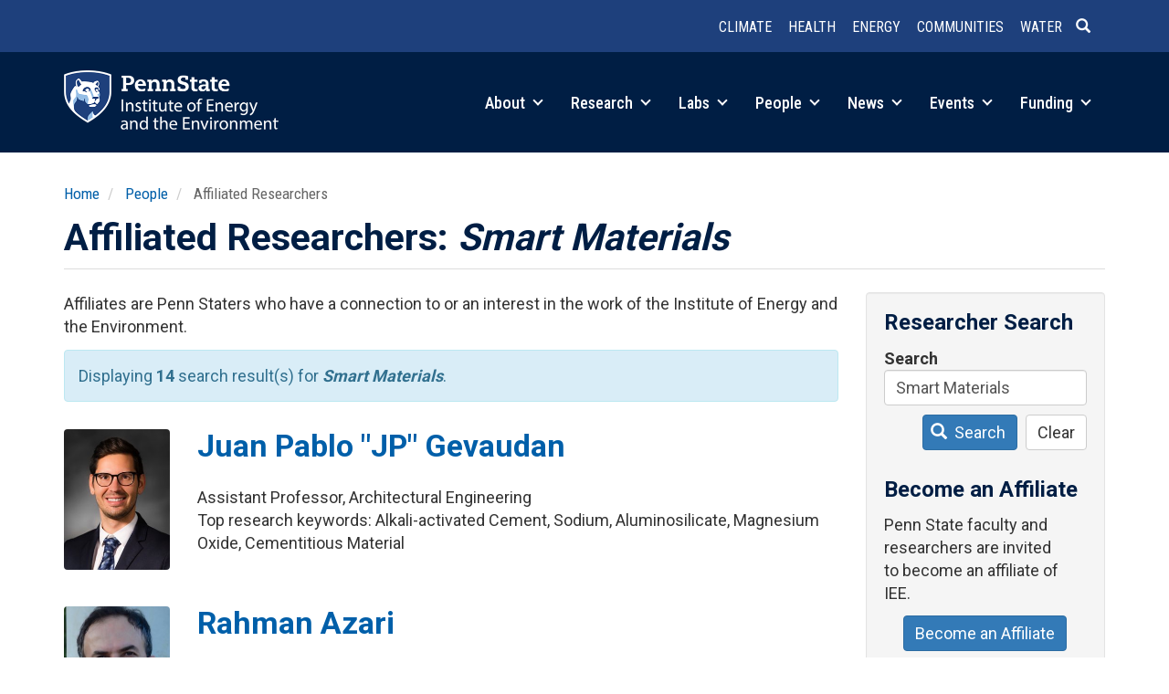

--- FILE ---
content_type: text/html; charset=UTF-8
request_url: https://iee.psu.edu/people/affiliated-researchers?keywords=Smart%20Materials
body_size: 45738
content:
<!DOCTYPE html>
<html  lang="en" dir="ltr" prefix="og: https://ogp.me/ns#">
  <head>
    <meta charset="utf-8" />
<meta name="description" content="Affiliates are Penn Staters who have a connection to or an interest in the work of the Institute of Energy and the Environment." />
<link rel="canonical" href="https://iee.psu.edu/people/affiliated-researchers" />
<meta property="og:site_name" content="Institute of Energy and the Environment" />
<meta property="og:url" content="https://iee.psu.edu/people/affiliated-researchers" />
<meta property="og:title" content="Affiliated Researchers | Institute of Energy and the Environment" />
<meta property="og:description" content="Affiliates are Penn Staters who have a connection to or an interest in the work of the Institutes of Energy and the Environment." />
<meta name="Generator" content="Drupal 10 (https://www.drupal.org)" />
<meta name="MobileOptimized" content="width" />
<meta name="HandheldFriendly" content="true" />
<meta name="viewport" content="width=device-width, initial-scale=1.0" />
<link rel="icon" href="/themes/custom/iee2026/favicon.ico" type="image/vnd.microsoft.icon" />

    <title>Affiliated Researchers | Institute of Energy and the Environment</title>
    <link rel="stylesheet" media="all" href="/sites/default/files/css/css_x9OIVDUYVqboi5YhyRj_f-QYWKtBaeGXukkVhcWs8lM.css?delta=0&amp;language=en&amp;theme=iee2026&amp;include=eJx1jsEOgzAMQ38oaiYO-50qhTDKWsKSdoy_B8Fhm6ZdbMXPkUy1iKepHUQN6eOAIFKsKM3YK2VeRO_QJlLBzF0kn2JQ0tWVgTOfxH8RfxD8S6AVZey0zpQcjfSCyNxcmiv2MhWD8VF579bo99ckNzwNbLXCGQMZwzPyYnioy9LVxLBw6EWzf-__STY3nmAh" />
<link rel="stylesheet" media="all" href="https://cdn.jsdelivr.net/npm/entreprise7pro-bootstrap@3.4.8/dist/css/bootstrap.min.css" integrity="sha256-zL9fLm9PT7/fK/vb1O9aIIAdm/+bGtxmUm/M1NPTU7Y=" crossorigin="anonymous" />
<link rel="stylesheet" media="all" href="https://cdn.jsdelivr.net/npm/@unicorn-fail/drupal-bootstrap-styles@0.0.2/dist/3.1.1/7.x-3.x/drupal-bootstrap.min.css" integrity="sha512-nrwoY8z0/iCnnY9J1g189dfuRMCdI5JBwgvzKvwXC4dZ+145UNBUs+VdeG/TUuYRqlQbMlL4l8U3yT7pVss9Rg==" crossorigin="anonymous" />
<link rel="stylesheet" media="all" href="https://cdn.jsdelivr.net/npm/@unicorn-fail/drupal-bootstrap-styles@0.0.2/dist/3.1.1/8.x-3.x/drupal-bootstrap.min.css" integrity="sha512-jM5OBHt8tKkl65deNLp2dhFMAwoqHBIbzSW0WiRRwJfHzGoxAFuCowGd9hYi1vU8ce5xpa5IGmZBJujm/7rVtw==" crossorigin="anonymous" />
<link rel="stylesheet" media="all" href="https://cdn.jsdelivr.net/npm/@unicorn-fail/drupal-bootstrap-styles@0.0.2/dist/3.2.0/7.x-3.x/drupal-bootstrap.min.css" integrity="sha512-U2uRfTiJxR2skZ8hIFUv5y6dOBd9s8xW+YtYScDkVzHEen0kU0G9mH8F2W27r6kWdHc0EKYGY3JTT3C4pEN+/g==" crossorigin="anonymous" />
<link rel="stylesheet" media="all" href="https://cdn.jsdelivr.net/npm/@unicorn-fail/drupal-bootstrap-styles@0.0.2/dist/3.2.0/8.x-3.x/drupal-bootstrap.min.css" integrity="sha512-JXQ3Lp7Oc2/VyHbK4DKvRSwk2MVBTb6tV5Zv/3d7UIJKlNEGT1yws9vwOVUkpsTY0o8zcbCLPpCBG2NrZMBJyQ==" crossorigin="anonymous" />
<link rel="stylesheet" media="all" href="https://cdn.jsdelivr.net/npm/@unicorn-fail/drupal-bootstrap-styles@0.0.2/dist/3.3.1/7.x-3.x/drupal-bootstrap.min.css" integrity="sha512-ZbcpXUXjMO/AFuX8V7yWatyCWP4A4HMfXirwInFWwcxibyAu7jHhwgEA1jO4Xt/UACKU29cG5MxhF/i8SpfiWA==" crossorigin="anonymous" />
<link rel="stylesheet" media="all" href="https://cdn.jsdelivr.net/npm/@unicorn-fail/drupal-bootstrap-styles@0.0.2/dist/3.3.1/8.x-3.x/drupal-bootstrap.min.css" integrity="sha512-kTMXGtKrWAdF2+qSCfCTa16wLEVDAAopNlklx4qPXPMamBQOFGHXz0HDwz1bGhstsi17f2SYVNaYVRHWYeg3RQ==" crossorigin="anonymous" />
<link rel="stylesheet" media="all" href="https://cdn.jsdelivr.net/npm/@unicorn-fail/drupal-bootstrap-styles@0.0.2/dist/3.4.0/8.x-3.x/drupal-bootstrap.min.css" integrity="sha512-tGFFYdzcicBwsd5EPO92iUIytu9UkQR3tLMbORL9sfi/WswiHkA1O3ri9yHW+5dXk18Rd+pluMeDBrPKSwNCvw==" crossorigin="anonymous" />
<link rel="stylesheet" media="all" href="/sites/default/files/css/css_GO4gNoVUidI_CPWRaKTvaeFg460J-Zjb0mtPcGNJM_Y.css?delta=9&amp;language=en&amp;theme=iee2026&amp;include=eJx1jsEOgzAMQ38oaiYO-50qhTDKWsKSdoy_B8Fhm6ZdbMXPkUy1iKepHUQN6eOAIFKsKM3YK2VeRO_QJlLBzF0kn2JQ0tWVgTOfxH8RfxD8S6AVZey0zpQcjfSCyNxcmiv2MhWD8VF579bo99ckNzwNbLXCGQMZwzPyYnioy9LVxLBw6EWzf-__STY3nmAh" />
<link rel="stylesheet" media="all" href="//fonts.googleapis.com/css?family=Open+Sans:400,600|Roboto+Slab:400|Roboto:400,700|Roboto+Condensed:300,400,500,700&amp;display=swap" />

    <script type="application/json" data-drupal-selector="drupal-settings-json">{"path":{"baseUrl":"\/","pathPrefix":"","currentPath":"people\/affiliated-researchers","currentPathIsAdmin":false,"isFront":false,"currentLanguage":"en","currentQuery":{"keywords":"Smart Materials"}},"pluralDelimiter":"\u0003","suppressDeprecationErrors":true,"gtag":{"tagId":"G-4T312JC0X3","consentMode":false,"otherIds":[],"events":[],"additionalConfigInfo":[]},"ajaxPageState":{"libraries":"[base64]","theme":"iee2026","theme_token":null},"ajaxTrustedUrl":{"\/people\/affiliated-researchers":true},"auto_anchors":{"show_automatic_anchor_links":false,"root_elements":".main-container","anchor_elements":"h2, h3, h4, h5, h6","link_content":"#","exclude_admin_pages":true},"bootstrap":{"forms_has_error_value_toggle":1,"modal_animation":1,"modal_backdrop":"true","modal_focus_input":1,"modal_keyboard":1,"modal_select_text":1,"modal_show":1,"modal_size":"","popover_enabled":1,"popover_animation":1,"popover_auto_close":1,"popover_container":"body","popover_content":"","popover_delay":"0","popover_html":0,"popover_placement":"right","popover_selector":"","popover_title":"","popover_trigger":"click","tooltip_enabled":1,"tooltip_animation":1,"tooltip_container":"body","tooltip_delay":"0","tooltip_html":0,"tooltip_placement":"auto left","tooltip_selector":"","tooltip_trigger":"hover"},"user":{"uid":"0","permissionsHash":"7ce0124431acbbd5e4997257f0ee0f8317c90f316b800f129c61c95528a15735"}}</script>
<script src="/sites/default/files/js/js_9p19NprFdWI67NYKBWcyWEVPW3Xj8YFX3ovzkdVkrO0.js?scope=header&amp;delta=0&amp;language=en&amp;theme=iee2026&amp;include=eJxljMEOgzAMQ3-oWlEP_E4UptAVAY7SwPj8cUCs2i62ny2ZNwfx-nzBauQGwgB4dWONdyI1obIWb0aFYhdrGgdmLxoykGch5xzzKb_84ImPUERSl_p4eXjLMMIW-t79NR_kjEWg"></script>
<script src="/modules/contrib/google_tag/js/gtag.js?t8yq4f"></script>

  </head>
  <body class="path-people-affiliated-researchers path-people has-glyphicons">
    <a href="#main-content" class="visually-hidden focusable skip-link">
      Skip to main content
    </a>
    
      <div class="dialog-off-canvas-main-canvas" data-off-canvas-main-canvas>
              <header class="navbar navbar-default container full-width" id="navbar" role="banner">
            <div class="navbar-header">
          <div class="region region-navigation row">
    <section id="block-headerlinks" class="col-sm-12 small text-xs-center text-sm-right pull-right block block-simple-block block-simple-blockheader-links clearfix">
  
    

      <p><a href="/research/climate-and-natural-systems" data-entity-type="node" data-entity-uuid="b616cc5b-17d5-4c3a-b1f3-1b8565bbf7b3" data-entity-substitution="canonical" title="Climate and Natural Systems"><strong>Climate</strong></a> <a href="/research/health-and-environment" data-entity-type="node" data-entity-uuid="c00b6424-c351-4e7a-9e63-73064c576fa2" data-entity-substitution="canonical" title="Health and the Environment"><strong>Health</strong></a> <a href="/research/integrated-energy-systems" data-entity-type="node" data-entity-uuid="d8020371-241c-4336-a45b-f86ffbc18eaf" data-entity-substitution="canonical" title="Integrated Energy Systems"><strong>Energy</strong></a> <a href="/research/equitable-communities-and-built-environment" data-entity-type="node" data-entity-uuid="e4841891-f87f-4aff-b3cb-fbfc1ec62a48" data-entity-substitution="canonical" title="Equitable Communities and the Built Environment"><strong>Communities</strong></a> <a href="/research/water-sustainability" data-entity-type="node" data-entity-uuid="28328b5c-0aed-48db-a5ab-4b77f2307e4a" data-entity-substitution="canonical" title="Water Sustainability"><strong>Water</strong></a><a class="header-search" href="/search/node"><span class="icon glyphicon glyphicon-search" aria-hidden="true">&nbsp;</span></a></p>
  </section>


  </div>

                          <a class="navbar-toggle collapsed" data-toggle="collapse" data-target="#navbar-collapse">
            <div class="hamburger">
              <span></span>
              <span></span>
              <span></span>
              <span></span>
            </div>
            <span class="menu-toggle-text">Menu</span>
          </a>
              </div>

                    <div id="navbar-collapse" class="navbar-collapse collapse">
            <div class="region region-navigation-collapsible">
    <section id="block-brandmark" class="col-sm-3 col-xs-5 block block-simple-block block-simple-blockbrand-mark clearfix">
  
    

      <p><a href="/"><img class="img-responsive" alt="Penn State Institutes of Energy and the Environment" src="/themes/custom/iee2026/images/iee-mark-rev-470.png"></a></p>
  </section>

<nav role="navigation" aria-labelledby="block-main-menu-menu" id="block-main-menu" class="col-sm-9 text-sm-right pull-right">
            
  <h2 class="visually-hidden" id="block-main-menu-menu">Main navigation</h2>
  

        
      <ul class="menu menu--main nav navbar-nav">
                      <li class="expanded dropdown first">
                                                                
                        <a href="/about" class="dropdown-toggle" data-drupal-link-system-path="node/10">About <span class="caret"></span></a>
                        <ul class="dropdown-menu">
                      <li class="first">
                                        <a href="/about" data-drupal-link-system-path="node/10">Overview</a>
              </li>
                      <li>
                                        <a href="/programs" data-drupal-link-system-path="node/1010">Programs and Partners</a>
              </li>
                      <li>
                                        <a href="/about/education" data-drupal-link-system-path="node/13">Education</a>
              </li>
                      <li>
                                        <a href="/about/history" data-drupal-link-system-path="about/history">History</a>
              </li>
                      <li>
                                        <a href="/about/giving" data-drupal-link-system-path="node/707">Giving</a>
              </li>
                      <li class="last">
                                        <a href="/about/contact" data-drupal-link-system-path="node/2">Contact</a>
              </li>
        </ul>
  
              </li>
                      <li class="expanded dropdown">
                                                                
                        <a href="/research" class="dropdown-toggle" data-drupal-link-system-path="node/918">Research <span class="caret"></span></a>
                        <ul class="dropdown-menu">
                      <li class="first">
                                        <a href="/research/climate-and-natural-systems" data-drupal-link-system-path="node/642">Climate and Natural Systems</a>
              </li>
                      <li>
                                        <a href="/research/health-and-environment" data-drupal-link-system-path="node/645">Health and the Environment</a>
              </li>
                      <li>
                                        <a href="/research/integrated-energy-systems" data-drupal-link-system-path="node/646">Integrated Energy Systems</a>
              </li>
                      <li>
                                        <a href="/research/equitable-communities-and-built-environment" data-drupal-link-system-path="node/644">Equitable Communities and the Built Environment</a>
              </li>
                      <li>
                                        <a href="/research/water-sustainability" data-drupal-link-system-path="node/643">Water Sustainability</a>
              </li>
                      <li>
                                        <a href="/research/projects" data-drupal-link-system-path="research/projects">Projects</a>
              </li>
                      <li class="last">
                                        <a href="/research/iee-research-awards" data-drupal-link-system-path="node/8319">IEE Research Awards</a>
              </li>
        </ul>
  
              </li>
                      <li class="expanded dropdown">
                                                                
                        <a href="/labs" class="dropdown-toggle" data-drupal-link-system-path="node/14">Labs <span class="caret"></span></a>
                        <ul class="dropdown-menu">
                      <li class="first">
                                        <a href="/labs" data-drupal-link-system-path="node/14">Labs Overview</a>
              </li>
                      <li>
                                        <a href="/labs/center-quantitative-imaging" data-drupal-link-system-path="node/2161">Center for Quantitative Imaging</a>
              </li>
                      <li>
                                        <a href="/labs/environmental-contaminants-analytical-laboratory" data-drupal-link-system-path="node/2163">Environmental Contaminants Analytical Laboratory</a>
              </li>
                      <li>
                                        <a href="/labs/radiocarbon-laboratory" data-drupal-link-system-path="node/2038">Radiocarbon Laboratory</a>
              </li>
                      <li class="last">
                                        <a href="/labs/shared-equipment" data-drupal-link-system-path="node/7550">Shared Equipment</a>
              </li>
        </ul>
  
              </li>
                      <li class="expanded dropdown active active-trail">
                                                                
                        <a href="/people" class="dropdown-toggle active-trail" data-drupal-link-system-path="node/822">People <span class="caret"></span></a>
                        <ul class="dropdown-menu">
                      <li class="first">
                                        <a href="/people/governance" data-drupal-link-system-path="people/governance">Governance</a>
              </li>
                      <li>
                                        <a href="/people/faculty" data-drupal-link-system-path="people/faculty">Faculty</a>
              </li>
                      <li>
                                        <a href="/people/fellows" data-drupal-link-system-path="people/fellows">IEE Fellows</a>
              </li>
                      <li class="active active-trail">
                                        <a href="/people/affiliated-researchers" class="active-trail" data-drupal-link-system-path="people/affiliated-researchers">Affiliated Researchers</a>
              </li>
                      <li class="last">
                                        <a href="/people/staff" data-drupal-link-system-path="people/staff">Leadership &amp; Staff</a>
              </li>
        </ul>
  
              </li>
                      <li class="expanded dropdown">
                                                                
                        <a href="/news" class="dropdown-toggle" data-drupal-link-system-path="node/12341">News <span class="caret"></span></a>
                        <ul class="dropdown-menu">
                      <li class="first">
                                        <a href="/news" data-drupal-link-system-path="node/12341">Spotlight</a>
              </li>
                      <li>
                                        <a href="/news/feed" data-drupal-link-system-path="node/4">News Feed</a>
              </li>
                      <li>
                                        <a href="/news/podcast" data-drupal-link-system-path="node/2048">Podcast</a>
              </li>
                      <li>
                                        <a href="/news/column" data-drupal-link-system-path="node/2061">Column</a>
              </li>
                      <li class="last">
                                        <a href="/news/iee-news" data-drupal-link-system-path="node/6967">IEE in the News</a>
              </li>
        </ul>
  
              </li>
                      <li class="expanded dropdown">
                                                                
                        <a href="/events" class="dropdown-toggle" data-drupal-link-system-path="node/12852">Events <span class="caret"></span></a>
                        <ul class="dropdown-menu">
                      <li class="first">
                                        <a href="/events" data-drupal-link-system-path="node/12852">Highlights</a>
              </li>
                      <li class="last">
                                        <a href="/events/calendar" data-drupal-link-system-path="events/calendar">Event Calendar</a>
              </li>
        </ul>
  
              </li>
                      <li class="expanded dropdown last">
                                                                
                        <a href="/funding" class="dropdown-toggle" data-drupal-link-system-path="node/919">Funding <span class="caret"></span></a>
                        <ul class="dropdown-menu">
                      <li class="first">
                                        <a href="/funding/iee-seed-grant-program" data-drupal-link-system-path="node/24">IEE Seed Grant Program</a>
              </li>
                      <li>
                                        <a href="/funding/iee-research-financial-assistance" data-drupal-link-system-path="node/9284">IEE Research Financial Assistance</a>
              </li>
                      <li class="last">
                                        <a href="/funding/opportunities" data-drupal-link-system-path="node/26">Other Funding Opportunities</a>
              </li>
        </ul>
  
              </li>
        </ul>
  

  </nav>

  </div>

        </div>
                </header>
  
  <div role="main" class="main-container container js-quickedit-main-content">
    <div class="row">

                              <div class="col-sm-12" role="heading">
              <div class="region region-header">
        <ol class="breadcrumb">
          <li >
                  <a href="/">Home</a>
              </li>
          <li >
                  <a href="/people">People</a>
              </li>
          <li >
                  Affiliated Researchers
              </li>
      </ol>

<div data-drupal-messages-fallback class="hidden"></div>
    <h1 class="page-header">Affiliated Researchers: <em>Smart Materials</em></h1>


  </div>

          </div>
              
            
                        
      <section class="col-sm-9">
                
                
                          <a id="main-content"></a>
            <div class="region region-content">
      <div class="views-element-container form-group"><div class="view view-affiliated-researchers view-id-affiliated_researchers view-display-id-page_1 js-view-dom-id-fbe94f14096151910cba4a33dbb4d2d7d077dc81dab1c68306fa194822e2cd87">
  
    
      <div class="view-header">
      <p>Affiliates are Penn Staters who have a connection to or an interest in the work of the Institute of Energy and the Environment.  
</p><div class="alert alert-info">
<p>Displaying <strong>14</strong> search result(s) for <strong><em>Smart Materials</em></strong>.</p>
</div>
    </div>
      
      <div class="view-content">
      <div class="views-group">
    <div class="row views-row"><div class="views-field views-field-field-profile-photo col-xs-2"><div class="field-content">  <a href="/people/juan-pablo-jp-gevaudan" hreflang="en"><img loading="lazy" src="/sites/default/files/styles/profile_photo/public/profile-photos/juan-pablo-gevaudan.jpg?itok=_hEOSVFD" width="225" height="300" class="img-responsive" />

</a>
</div></div><div class="views-field views-field-nothing col-xs-10"><span class="field-content"><div>
<h2><a href="/people/juan-pablo-jp-gevaudan" hreflang="en">Juan Pablo &quot;JP&quot; Gevaudan</a></h2><br />
Assistant Professor, Architectural Engineering<br />
Top research keywords: Alkali-activated Cement, Sodium, Aluminosilicate, Magnesium Oxide, Cementitious Material</div></span></div></div>
    <div class="row views-row"><div class="views-field views-field-field-profile-photo col-xs-2"><div class="field-content">  <a href="/people/rahman-azari" hreflang="en"><img loading="lazy" src="/sites/default/files/styles/profile_photo/public/profile-photos/arch_azari-rahman.jpg?itok=ObVWmpAZ" width="225" height="300" class="img-responsive" />

</a>
</div></div><div class="views-field views-field-nothing col-xs-10"><span class="field-content"><div>
<h2><a href="/people/rahman-azari" hreflang="en">Rahman Azari</a></h2><br />
Associate Professor in Architecture, Architecture<br />
Top research keywords: Embodied Carbon, Lifecycle, Building Envelope, Environmental Impact, Life Cycle Assessment</div></span></div></div>
    <div class="row views-row"><div class="views-field views-field-field-profile-photo col-xs-2"><div class="field-content">  <a href="/people/jian-yang" hreflang="en"><img loading="lazy" src="/sites/default/files/styles/profile_photo/public/profile-photos/Jian%20Yang.jpeg?itok=cx8_m2ul" width="225" height="300" class="img-responsive" />

</a>
</div></div><div class="views-field views-field-nothing col-xs-10"><span class="field-content"><div>
<h2><a href="/people/jian-yang" hreflang="en">Jian Yang</a></h2><br />
Professor, Biomedical Engineering<br />
Top research keywords: Citric Acid, Scaffolds, Tissue Engineering, Polymers, Elastomers</div></span></div></div>
    <div class="row views-row"><div class="views-field views-field-field-profile-photo col-xs-2"><div class="field-content">  <a href="/people/arash-dahi-taleghani" hreflang="en"><img loading="lazy" src="/sites/default/files/styles/profile_photo/public/profile-photos/Dahi%20Taleghani%20Arash.jpeg?itok=lTsxa1o6" width="225" height="300" class="img-responsive" />

</a>
</div></div><div class="views-field views-field-nothing col-xs-10"><span class="field-content"><div>
<h2><a href="/people/arash-dahi-taleghani" hreflang="en">Arash Dahi Taleghani</a></h2><br />
Professor, Leone Family Department of Energy and Mineral Engineering (EME)<br />
Top research keywords: Hydraulic Fracturing, Wellbore, Hydraulic Fracture, Natural Fracture, Lost Circulation Material</div></span></div></div>
    <div class="row views-row"><div class="views-field views-field-field-profile-photo col-xs-2"><div class="field-content">  <a href="/people/melik-demirel" hreflang="en"><img loading="lazy" src="/sites/default/files/styles/profile_photo/public/profile-photos/melik-demirel.jpg?itok=u00fh1Sr" width="225" height="300" class="img-responsive" />

</a>
</div></div><div class="views-field views-field-nothing col-xs-10"><span class="field-content"><div>
<h2><a href="/people/melik-demirel" hreflang="en">Melik Demirel</a></h2><br />
Professor, Engineering Science and Mechanics<br />
Top research keywords: Film, Protein Repeat, Nanostructures, Thin Films, Superconducting Quantum Interference Device (SQUID)</div></span></div></div>
    <div class="row views-row"><div class="views-field views-field-field-profile-photo col-xs-2"><div class="field-content">  <a href="/people/zhiwen-liu" hreflang="en"><img loading="lazy" src="/sites/default/files/styles/profile_photo/public/profile-photos/Zhiwen%20Liu.jpeg?itok=rGaefdFD" width="225" height="300" class="img-responsive" />

</a>
</div></div><div class="views-field views-field-nothing col-xs-10"><span class="field-content"><div>
<h2><a href="/people/zhiwen-liu" hreflang="en">Zhiwen Liu</a></h2><br />
Professor, Electrical Engineering<br />
Top research keywords: Supercontinuum, Raman Spectra, Fiber Taper, Supercontinuum Generation, Holography</div></span></div></div>
    <div class="row views-row"><div class="views-field views-field-field-profile-photo col-xs-2"><div class="field-content">  <a href="/people/zoubeida-ounaies" hreflang="en"><img loading="lazy" src="/sites/default/files/styles/profile_photo/public/profile-photos/zoubeida-ounaies_0.jpg?itok=nDDPqiA2" width="225" height="300" class="img-responsive" />

</a>
</div></div><div class="views-field views-field-nothing col-xs-10"><span class="field-content"><div>
<h2><a href="/people/zoubeida-ounaies" hreflang="en">Zoubeida Ounaies</a></h2><br />
Distinguished Professor, Mechanical Engineering<br />
Top research keywords: Carbon Nanotube, Piezoelectricity, Composite Material, Actuator, Elastomer</div></span></div></div>
    <div class="row views-row"><div class="views-field views-field-field-profile-photo col-xs-2"><div class="field-content">  <a href="/people/amir-sheikhi" hreflang="en"><img loading="lazy" src="/sites/default/files/styles/profile_photo/public/profile-photos/amir-sheikhi.jpeg?itok=uQxw8BoV" width="225" height="300" class="img-responsive" />

</a>
</div></div><div class="views-field views-field-nothing col-xs-10"><span class="field-content"><div>
<h2><a href="/people/amir-sheikhi" hreflang="en">Amir Sheikhi</a></h2><br />
Associate Professor, Chemical Engineering<br />
Top research keywords: Hydrogel, Nanocellulose, Cellulose Nanocrystals, Gelatin Methacryloyl (GelMA), Biomaterial</div></span></div></div>
    <div class="row views-row"><div class="views-field views-field-field-profile-photo col-xs-2"><div class="field-content">  <a href="/people/mary-frecker" hreflang="en"><img loading="lazy" src="/sites/default/files/styles/profile_photo/public/profile-photos/mary-frecker_0.jpg?itok=5IfUkUbL" width="225" height="300" class="img-responsive" />

</a>
</div></div><div class="views-field views-field-nothing col-xs-10"><span class="field-content"><div>
<h2><a href="/people/mary-frecker" hreflang="en">Mary Frecker</a></h2><br />
Professor, Mechanical Engineering<br />
Top research keywords: Compliant Mechanism, Actuation, Actuator, Topology Optimization, Design Optimization</div></span></div></div>
    <div class="row views-row"><div class="views-field views-field-field-profile-photo col-xs-2"><div class="field-content">  <a href="/people/christopher-rahn" hreflang="en"><img loading="lazy" src="/sites/default/files/styles/profile_photo/public/profile-photos/christopher-rahn.jpg?itok=pqoYRScA" width="225" height="300" class="img-responsive" />

</a>
</div></div><div class="views-field views-field-nothing col-xs-10"><span class="field-content"><div>
<h2><a href="/people/christopher-rahn" hreflang="en">Christopher Rahn</a></h2><br />
Associate Dean for Innovation, College of Engineering<br />
Top research keywords: Fluidics, Actuator, Lithium-Ion Batteries, Fluidic Flexible Matrix Composites, Piezoelectric</div></span></div></div>
    <div class="row views-row"><div class="views-field views-field-field-profile-photo col-xs-2"><div class="field-content">  <a href="/people/gregory-huff" hreflang="en"><img loading="lazy" src="/sites/default/files/styles/profile_photo/public/profile-photos/Gregory%20Huff.jpeg?itok=4Jg4teWQ" width="225" height="300" class="img-responsive" />

</a>
</div></div><div class="views-field views-field-nothing col-xs-10"><span class="field-content"><div>
<h2><a href="/people/gregory-huff" hreflang="en">Gregory Huff</a></h2><br />
Professor, School of Electrical Engineering and Computer Science<br />
Top research keywords: Antenna, Fluidics, Beamforming, Microstrip Patch Antenna, Reconfiguration</div></span></div></div>
    <div class="row views-row"><div class="views-field views-field-field-profile-photo col-xs-2"><div class="field-content">  <a href="/people/guha-manogharan" hreflang="en"><img loading="lazy" src="/sites/default/files/styles/profile_photo/public/profile-photos/guha-manogharan.jpg?itok=AaNGfneI" width="225" height="300" class="img-responsive" />

</a>
</div></div><div class="views-field views-field-nothing col-xs-10"><span class="field-content"><div>
<h2><a href="/people/guha-manogharan" hreflang="en">Guha Manogharan</a></h2><br />
Associate Professor, Mechanical Engineering<br />
Top research keywords: Additive Manufacturing, Metal Additive Manufacturing, Ti-6Al-4V (Ti64), Binder Jetting, 3D Sand Printing</div></span></div></div>
    <div class="row views-row"><div class="views-field views-field-field-profile-photo col-xs-2"><div class="field-content">  <a href="/people/jian-hsu" hreflang="en"><img loading="lazy" src="/sites/default/files/styles/profile_photo/public/profile-photos/Jian%20Hsu.jpeg?itok=uoSJo_gg" width="225" height="300" class="img-responsive" />

</a>
</div></div><div class="views-field views-field-nothing col-xs-10"><span class="field-content"><div>
<h2><a href="/people/jian-hsu" hreflang="en">Jian Hsu</a></h2><br />
Professor, Engineering Science and Mechanics<br />
Top research keywords: Quantum Dot, Light-Emitting Diode, Quantum Dots, Nanocrystal Quantum Dots, Nanocrystalline Material</div></span></div></div>
    <div class="row views-row"><div class="views-field views-field-field-profile-photo col-xs-2"><div class="field-content">  <a href="/people/gamini-mendis" hreflang="en"><img loading="lazy" src="/sites/default/files/styles/profile_photo/public/profile-photos/gamini-mendis.jpg?itok=lvKXA916" width="225" height="300" class="img-responsive" />

</a>
</div></div><div class="views-field views-field-nothing col-xs-10"><span class="field-content"><div>
<h2><a href="/people/gamini-mendis" hreflang="en">Gamini Mendis</a></h2><br />
Assistant Professor of Engineering, School of Engineering (Behrend)<br />
Top research keywords: Energy Consumption, Genetic Algorithm, Energy Conservation, Energy Efficiency, Machine Tool</div></span></div></div>
</div>

    </div>
  
      
          </div>
</div>


  </div>

              </section>

                              <aside class="col-sm-3" role="complementary">
              <div class="well region region-sidebar-second">
    <section class="views-exposed-form block block-views block-views-exposed-filter-blockaffiliated-researchers-page-1 clearfix" data-drupal-selector="views-exposed-form-affiliated-researchers-page-1" id="block-exposedformaffiliated-researcherspage-1">
  
      <h2 class="block-title">Researcher Search</h2>
    

      <form action="/people/affiliated-researchers" method="get" id="views-exposed-form-affiliated-researchers-page-1" accept-charset="UTF-8">
  <div class="form--inline form-inline clearfix">
  <div class="form-item js-form-item form-type-textfield js-form-type-textfield form-item-keywords js-form-item-keywords form-group">
      <label for="edit-keywords--2" class="control-label">Search</label>
  
  
  <input title="Ex: &quot;water&quot; or &quot;John Smith&quot;" data-drupal-selector="edit-keywords" class="form-text form-control" type="text" id="edit-keywords--2" name="keywords" value="Smart Materials" size="15" maxlength="128" data-toggle="tooltip" />

  
  
  </div>
<div data-drupal-selector="edit-actions" class="form-actions form-group js-form-wrapper form-wrapper" id="edit-actions--2"><button data-drupal-selector="edit-submit-affiliated-researchers-2" class="button js-form-submit form-submit btn-primary btn icon-before" type="submit" id="edit-submit-affiliated-researchers--2" value="Search"><span class="icon glyphicon glyphicon-search" aria-hidden="true"></span>
Search</button><button data-drupal-selector="edit-reset" class="button js-form-submit form-submit btn-default btn" type="submit" id="edit-reset--2" name="op" value="Clear">Clear</button></div>

</div>

</form>

  </section>

<section id="block-becomeanaffiliate" class="block block-simple-block block-simple-blockbecome-affiliate clearfix">
  
      <h2 class="block-title">Become an Affiliate</h2>
    

      <p>Penn State faculty and researchers&nbsp;are invited to&nbsp;become an affiliate of IEE.</p>

<p class="text-align-center"><a class="btn btn-primary" href="/people/affiliated-researchers/become-affiliate">Become an Affiliate</a></p>
  </section>


  </div>

          </aside>
                  </div>
  </div>

      <footer class="footer full-width container" role="contentinfo">
        <div class="region region-footer row">
    <section id="block-footermain" class="col-sm-6 block block-blockgroup block-block-groupfooter-main clearfix">
  
    

      <section id="block-brandmarkreverse" class="text-xs-center text-sm-left block block-simple-block block-simple-blockbrand-mark-reverse clearfix">
  
    

      <p><a href="/"><img alt="Penn State Institutes of Energy and the Environment" src="/themes/custom/iee2020/images/iee-mark-rev.png"></a></p>
  </section>

<section id="block-contactinfo" class="text-xs-center text-sm-left block block-simple-block block-simple-blockcontact clearfix">
  
    

      <div class="address">
<address><span class="institutes-name">Institute of Energy and the Environment</span><br>
781 Hastings Road<br>
Land and Water Research Building<br>
University Park, PA 16802</address>
<span class="map-link"><a href="https://www.map.psu.edu/?id=1134#!m/271613">Map</a></span></div>

<div class="phone-numbers">
<p><a href="tel:1-814-863-0291">(814) 863-0291</a><br>
<a href="fax:1-814-865-3378">(814) 865-3378</a> (Fax)</p>
</div>

<div class="email-addresses">
<p><a href="mailto:iee@psu.edu">iee@psu.edu</a></p>
</div>

<p>&nbsp;</p>

  </section>


  </section>

<section id="block-footerextra" class="col-sm-6 block block-blockgroup block-block-groupfooter-extra clearfix">
  
    

      <section id="block-sociallinks" class="text-xs-center text-sm-left block block-simple-block block-simple-blocksocial clearfix">
  
    

      <ul><li class="instagram"><a href="https://www.instagram.com/ieepsu/">Instagram</a></li><li class="linkedin"><a href="https://www.linkedin.com/company/ieepennstate">LinkedIn</a></li><li class="youtube"><a href="https://www.youtube.com/@ieepennstate">YouTube</a></li></ul>
  </section>

<section id="block-mailinglistsignup" class="text-xs-center text-sm-left small block block-simple-block block-simple-blockmailing-list-signup clearfix">
  
      <h2 class="block-title">Join our mailing list</h2>
    

      <p>IEE publishes a weekly email newsletter and event guide during most of the year containing featured news stories, events, and other announcements.</p>
<!-- Begin Mailchimp Signup Form -->

<div id="mc_embed_signup">
<form action="https://psu.us3.list-manage.com/subscribe/post?u=4e53685ad646e09509604e3bc&amp;id=eb9a744aee" class="validate" id="mc-embedded-subscribe-form" method="post" name="mc-embedded-subscribe-form" novalidate target="_blank">
<div id="mc_embed_signup_scroll">
<div class="input-group input-group-sm"><label for="mce-EMAIL" style="display: none;">EMAIL</label><input class="required email form-control" id="mce-EMAIL" name="EMAIL" placeholder="Email" size="20" type="email" value>
<div class="mc-field-group input-group" style="display: none;"><strong>Subscriptions </strong>

<ul>
	<li><input checked="checked" id="mce-group[4]-4-0" name="group[4][1]" type="checkbox" value><label for="mce-group[4]-4-0">The Connection (newsletter)</label></li>
	<li><input checked="checked" id="mce-group[4]-4-1" name="group[4][2]" type="checkbox" value><label for="mce-group[4]-4-1">Weekly Event Guide</label></li>
    <li><input checked="checked" id="mce-group[4]-4-2" name="group[4][4]" type="checkbox" value><label for="mce-group[4]-4-2">General Announcements</label></li>
</ul>
</div>
<!-- real people should not fill this in and expect good things - do not remove this or risk form bot signups-->

<div aria-hidden="true" style="position: absolute; left: -5000px;"><label for="hiddengroup" style="display: none;">Hidden group</label><input id="hiddengroup" name="b_4e53685ad646e09509604e3bc_eb9a744aee" tabindex="-1" type="text" value></div>

<div class="input-group-btn"><input class="btn btn-primary" id="mc-embedded-subscribe" name="subscribe" type="submit" value="Subscribe"></div>
</div>

<div class="clear" id="mce-responses">
<div class="response" id="mce-error-response" style="display:none">&nbsp;</div>

<div class="response" id="mce-success-response" style="display:none">&nbsp;</div>
</div>
</div>
</form>
<script type="text/javascript" src="//s3.amazonaws.com/downloads.mailchimp.com/js/mc-validate.js"></script><script type="text/javascript">
        (function($) {
            window.fnames = new Array();
            window.ftypes = new Array();
            fnames[0] = 'EMAIL';
            ftypes[0] = 'email';
        }(jQuery));
        var $mcj = jQuery.noConflict(true);
    </script><!--End mc_embed_signup--></div>

  </section>


  </section>

<nav role="navigation" aria-labelledby="block-mainnavigation-menu" id="block-mainnavigation">
            
  <h2 class="visually-hidden" id="block-mainnavigation-menu">Main navigation</h2>
  

        
              <ul>
              <li>
        <a href="/about" data-drupal-link-system-path="node/10">About</a>
                                <ul>
              <li>
        <a href="/about" data-drupal-link-system-path="node/10">Overview</a>
              </li>
          <li>
        <a href="/programs" data-drupal-link-system-path="node/1010">Programs and Partners</a>
              </li>
          <li>
        <a href="/about/education" data-drupal-link-system-path="node/13">Education</a>
              </li>
          <li>
        <a href="/about/history" data-drupal-link-system-path="about/history">History</a>
              </li>
          <li>
        <a href="/about/giving" data-drupal-link-system-path="node/707">Giving</a>
              </li>
          <li>
        <a href="/about/contact" data-drupal-link-system-path="node/2">Contact</a>
              </li>
        </ul>
  
              </li>
          <li>
        <a href="/research" data-drupal-link-system-path="node/918">Research</a>
                                <ul>
              <li>
        <a href="/research/climate-and-natural-systems" data-drupal-link-system-path="node/642">Climate and Natural Systems</a>
              </li>
          <li>
        <a href="/research/health-and-environment" data-drupal-link-system-path="node/645">Health and the Environment</a>
              </li>
          <li>
        <a href="/research/integrated-energy-systems" data-drupal-link-system-path="node/646">Integrated Energy Systems</a>
              </li>
          <li>
        <a href="/research/equitable-communities-and-built-environment" data-drupal-link-system-path="node/644">Equitable Communities and the Built Environment</a>
              </li>
          <li>
        <a href="/research/water-sustainability" data-drupal-link-system-path="node/643">Water Sustainability</a>
              </li>
          <li>
        <a href="/research/projects" data-drupal-link-system-path="research/projects">Projects</a>
              </li>
          <li>
        <a href="/research/iee-research-awards" data-drupal-link-system-path="node/8319">IEE Research Awards</a>
              </li>
        </ul>
  
              </li>
          <li>
        <a href="/labs" data-drupal-link-system-path="node/14">Labs</a>
                                <ul>
              <li>
        <a href="/labs" data-drupal-link-system-path="node/14">Labs Overview</a>
              </li>
          <li>
        <a href="/labs/center-quantitative-imaging" data-drupal-link-system-path="node/2161">Center for Quantitative Imaging</a>
              </li>
          <li>
        <a href="/labs/environmental-contaminants-analytical-laboratory" data-drupal-link-system-path="node/2163">Environmental Contaminants Analytical Laboratory</a>
              </li>
          <li>
        <a href="/labs/radiocarbon-laboratory" data-drupal-link-system-path="node/2038">Radiocarbon Laboratory</a>
              </li>
          <li>
        <a href="/labs/shared-equipment" data-drupal-link-system-path="node/7550">Shared Equipment</a>
              </li>
        </ul>
  
              </li>
          <li>
        <a href="/people" data-drupal-link-system-path="node/822">People</a>
                                <ul>
              <li>
        <a href="/people/governance" data-drupal-link-system-path="people/governance">Governance</a>
              </li>
          <li>
        <a href="/people/faculty" data-drupal-link-system-path="people/faculty">Faculty</a>
              </li>
          <li>
        <a href="/people/fellows" data-drupal-link-system-path="people/fellows">IEE Fellows</a>
              </li>
          <li>
        <a href="/people/affiliated-researchers" data-drupal-link-system-path="people/affiliated-researchers">Affiliated Researchers</a>
              </li>
          <li>
        <a href="/people/staff" data-drupal-link-system-path="people/staff">Leadership &amp; Staff</a>
              </li>
        </ul>
  
              </li>
          <li>
        <a href="/news" data-drupal-link-system-path="node/12341">News</a>
                                <ul>
              <li>
        <a href="/news" data-drupal-link-system-path="node/12341">Spotlight</a>
              </li>
          <li>
        <a href="/news/feed" data-drupal-link-system-path="node/4">News Feed</a>
              </li>
          <li>
        <a href="/news/podcast" data-drupal-link-system-path="node/2048">Podcast</a>
              </li>
          <li>
        <a href="/news/column" data-drupal-link-system-path="node/2061">Column</a>
              </li>
          <li>
        <a href="/news/iee-news" data-drupal-link-system-path="node/6967">IEE in the News</a>
              </li>
        </ul>
  
              </li>
          <li>
        <a href="/events" data-drupal-link-system-path="node/12852">Events</a>
                                <ul>
              <li>
        <a href="/events" data-drupal-link-system-path="node/12852">Highlights</a>
              </li>
          <li>
        <a href="/events/calendar" data-drupal-link-system-path="events/calendar">Event Calendar</a>
              </li>
        </ul>
  
              </li>
          <li>
        <a href="/funding" data-drupal-link-system-path="node/919">Funding</a>
                                <ul>
              <li>
        <a href="/funding/iee-seed-grant-program" data-drupal-link-system-path="node/24">IEE Seed Grant Program</a>
              </li>
          <li>
        <a href="/funding/iee-research-financial-assistance" data-drupal-link-system-path="node/9284">IEE Research Financial Assistance</a>
              </li>
          <li>
        <a href="/funding/opportunities" data-drupal-link-system-path="node/26">Other Funding Opportunities</a>
              </li>
        </ul>
  
              </li>
        </ul>
  


  </nav>
<section id="block-legalandcopyright" class="text-xs-center text-sm-left col-md-8 block block-simple-block block-simple-blocklegal-and-copyright clearfix">
  
    

      <p class="legal small">IEE is committed to <a href="https://www.psu.edu/about/belonging">advancing diversity, equity, inclusion, and belonging at Penn State</a>.</p><p class="legal small"><a href="https://www.psu.edu/web-privacy-statement">Privacy</a>&nbsp;| <a href="https://guru.psu.edu/policies/AD85.html">Non-discrimination</a>&nbsp;| <a href="https://guru.psu.edu/policies/OHR/hr11.html">Equal Opportunity</a>&nbsp;| <a href="https://www.psu.edu/accessibilitystatement">Accessibility</a>&nbsp;| <a href="https://www.psu.edu/copyright-information">Copyright</a></p><p class="copyright small">Copyright © <span id="copyright-end-year">2020</span>&nbsp;<script type="text/javascript">document.getElementById("copyright-end-year").innerHTML = new Date().getFullYear();</script> <a href="https://psu.edu">The Pennsylvania State University</a></p>
  </section>

<nav role="navigation" aria-labelledby="block-account-menu-menu" id="block-account-menu" class="small text-xs-center text-sm-right col-md-4">
            
  <h2 class="visually-hidden" id="block-account-menu-menu">User account menu</h2>
  

        
      <ul class="menu menu--account nav navbar-nav navbar-right">
                      <li class="first last">
                                        <a href="/user/login" data-drupal-link-system-path="user/login">Log in</a>
              </li>
        </ul>
  

  </nav>

  </div>

    </footer>
  
  </div>

    
    <script src="/sites/default/files/js/js_xFF4xiwC8-U8SYmuVaTP8_LB7mv7q8g0L5vkwWaxMpQ.js?scope=footer&amp;delta=0&amp;language=en&amp;theme=iee2026&amp;include=eJxljMEOgzAMQ3-oWlEP_E4UptAVAY7SwPj8cUCs2i62ny2ZNwfx-nzBauQGwgB4dWONdyI1obIWb0aFYhdrGgdmLxoykGch5xzzKb_84ImPUERSl_p4eXjLMMIW-t79NR_kjEWg"></script>
<script src="https://cdn.jsdelivr.net/npm/entreprise7pro-bootstrap@3.4.8/dist/js/bootstrap.min.js" integrity="sha256-3XV0ZwG+520tCQ6I0AOlrGAFpZioT/AyPuX0Zq2i8QY=" crossorigin="anonymous"></script>
<script src="/sites/default/files/js/js_2BGuOO4sIUFrP_lTee2KksZjgAkmXsKZvsIAr-zlMJE.js?scope=footer&amp;delta=2&amp;language=en&amp;theme=iee2026&amp;include=eJxljMEOgzAMQ3-oWlEP_E4UptAVAY7SwPj8cUCs2i62ny2ZNwfx-nzBauQGwgB4dWONdyI1obIWb0aFYhdrGgdmLxoykGch5xzzKb_84ImPUERSl_p4eXjLMMIW-t79NR_kjEWg"></script>

  </body>
</html>


--- FILE ---
content_type: text/css
request_url: https://iee.psu.edu/sites/default/files/css/css_GO4gNoVUidI_CPWRaKTvaeFg460J-Zjb0mtPcGNJM_Y.css?delta=9&language=en&theme=iee2026&include=eJx1jsEOgzAMQ38oaiYO-50qhTDKWsKSdoy_B8Fhm6ZdbMXPkUy1iKepHUQN6eOAIFKsKM3YK2VeRO_QJlLBzF0kn2JQ0tWVgTOfxH8RfxD8S6AVZey0zpQcjfSCyNxcmiv2MhWD8VF579bo99ckNzwNbLXCGQMZwzPyYnioy9LVxLBw6EWzf-__STY3nmAh
body_size: 40431
content:
/* @license GPL-2.0-or-later https://www.drupal.org/licensing/faq */
:root{--icon-link-bg-color:var(--color-white);--icon-link-border-color:var(--color-gray-200);--icon-link--active-bg-color:var(--color-absolutezero);--icon-link--active-border-color:var(--color-absolutezero);--icon-link--hover-bg-color:var(--color-bgblue-hover);--icon-link--hover-border-color:var(--color-gray-200-o-80);}.icon-link{display:flex;padding:0;border:1px solid var(--icon-link-border-color);border-radius:50%;background-color:var(--icon-link-bg-color);}.icon-link:hover{border-color:var(--icon-link--hover-border-color);background-color:var(--icon-link--hover-bg-color);}.icon-link:focus{box-shadow:0 0 0 1.5px var(--color-white),0 0 0 3.5px var(--color-focus);}.icon-link:active,.open > .icon-link{border-color:var(--icon-link--active-border-color);background-color:var(--icon-link--active-bg-color);}.icon-link--small:focus{box-shadow:0 0 0 1px var(--color-white),0 0 0 3px var(--color-focus);}
html{font-family:sans-serif;-ms-text-size-adjust:100%;-webkit-text-size-adjust:100%;}body{margin:0;}article,aside,details,figcaption,figure,footer,header,hgroup,main,menu,nav,section,summary{display:block;}audio,canvas,progress,video{display:inline-block;vertical-align:baseline;}audio:not([controls]){display:none;height:0;}[hidden],template{display:none;}a{background-color:transparent;}a:active,a:hover{outline:0;}abbr[title]{border-bottom:none;text-decoration:underline;text-decoration:underline dotted;}b,strong{font-weight:bold;}dfn{font-style:italic;}h1{font-size:2em;margin:0.67em 0;}mark{background:#ff0;color:#000;}small{font-size:80%;}sub,sup{font-size:75%;line-height:0;position:relative;vertical-align:baseline;}sup{top:-0.5em;}sub{bottom:-0.25em;}img{border:0;}svg:not(:root){overflow:hidden;}figure{margin:1em 40px;}hr{box-sizing:content-box;height:0;}pre{overflow:auto;}code,kbd,pre,samp{font-family:monospace,monospace;font-size:1em;}button,input,optgroup,select,textarea{color:inherit;font:inherit;margin:0;}button{overflow:visible;}button,select{text-transform:none;}button,html input[type=button],input[type=reset],input[type=submit]{-webkit-appearance:button;cursor:pointer;}button[disabled],html input[disabled]{cursor:default;}button::-moz-focus-inner,input::-moz-focus-inner{border:0;padding:0;}input{line-height:normal;}input[type=checkbox],input[type=radio]{box-sizing:border-box;padding:0;}input[type=number]::-webkit-inner-spin-button,input[type=number]::-webkit-outer-spin-button{height:auto;}input[type=search]{-webkit-appearance:textfield;box-sizing:content-box;}input[type=search]::-webkit-search-cancel-button,input[type=search]::-webkit-search-decoration{-webkit-appearance:none;}fieldset{border:1px solid #c0c0c0;margin:0 2px;padding:0.35em 0.625em 0.75em;}legend{border:0;padding:0;}textarea{overflow:auto;}optgroup{font-weight:bold;}table{border-collapse:collapse;border-spacing:0;}td,th{padding:0;}@media print{*,*:before,*:after{color:#000 !important;text-shadow:none !important;background:transparent !important;box-shadow:none !important;}a,a:visited{text-decoration:underline;}a[href]:after{content:" (" attr(href) ")";}abbr[title]:after{content:" (" attr(title) ")";}a[href^="#"]:after,a[href^="javascript:"]:after{content:"";}pre,blockquote{border:1px solid #999;page-break-inside:avoid;}thead{display:table-header-group;}tr,img{page-break-inside:avoid;}img{max-width:100% !important;}p,h2,h3{orphans:3;widows:3;}h2,h3{page-break-after:avoid;}.navbar{display:none;}.btn > .caret,.dropup > .btn > .caret{border-top-color:#000 !important;}.label{border:1px solid #000;}.table{border-collapse:collapse !important;}.table td,.table th{background-color:#fff !important;}.table-bordered th,.table-bordered td{border:1px solid #ddd !important;}}@font-face{font-family:"Glyphicons Halflings";src:url(/themes/custom/iee2026/bootstrap/assets/fonts/bootstrap/glyphicons-halflings-regular.eot);src:url(/themes/custom/iee2026/bootstrap/assets/fonts/bootstrap/glyphicons-halflings-regular.eot#iefix) format("embedded-opentype"),url(/themes/custom/iee2026/bootstrap/assets/fonts/bootstrap/glyphicons-halflings-regular.woff2) format("woff2"),url(/themes/custom/iee2026/bootstrap/assets/fonts/bootstrap/glyphicons-halflings-regular.woff) format("woff"),url(/themes/custom/iee2026/bootstrap/assets/fonts/bootstrap/glyphicons-halflings-regular.ttf) format("truetype"),url(/themes/custom/iee2026/bootstrap/assets/fonts/bootstrap/glyphicons-halflings-regular.svg#glyphicons_halflingsregular) format("svg");}.glyphicon{position:relative;top:1px;display:inline-block;font-family:"Glyphicons Halflings";font-style:normal;font-weight:400;line-height:1;-webkit-font-smoothing:antialiased;-moz-osx-font-smoothing:grayscale;}.glyphicon-asterisk:before{content:"*";}.glyphicon-plus:before{content:"+";}.glyphicon-euro:before,.glyphicon-eur:before{content:"€";}.glyphicon-minus:before{content:"−";}.glyphicon-cloud:before{content:"☁";}.glyphicon-envelope:before{content:"✉";}.glyphicon-pencil:before{content:"✏";}.glyphicon-glass:before{content:"\e001";}.glyphicon-music:before{content:"\e002";}.glyphicon-search:before{content:"\e003";}.glyphicon-heart:before{content:"\e005";}.glyphicon-star:before{content:"\e006";}.glyphicon-star-empty:before{content:"\e007";}.glyphicon-user:before{content:"\e008";}.glyphicon-film:before{content:"\e009";}.glyphicon-th-large:before{content:"\e010";}.glyphicon-th:before{content:"\e011";}.glyphicon-th-list:before{content:"\e012";}.glyphicon-ok:before{content:"\e013";}.glyphicon-remove:before{content:"\e014";}.glyphicon-zoom-in:before{content:"\e015";}.glyphicon-zoom-out:before{content:"\e016";}.glyphicon-off:before{content:"\e017";}.glyphicon-signal:before{content:"\e018";}.glyphicon-cog:before{content:"\e019";}.glyphicon-trash:before{content:"\e020";}.glyphicon-home:before{content:"\e021";}.glyphicon-file:before{content:"\e022";}.glyphicon-time:before{content:"\e023";}.glyphicon-road:before{content:"\e024";}.glyphicon-download-alt:before{content:"\e025";}.glyphicon-download:before{content:"\e026";}.glyphicon-upload:before{content:"\e027";}.glyphicon-inbox:before{content:"\e028";}.glyphicon-play-circle:before{content:"\e029";}.glyphicon-repeat:before{content:"\e030";}.glyphicon-refresh:before{content:"\e031";}.glyphicon-list-alt:before{content:"\e032";}.glyphicon-lock:before{content:"\e033";}.glyphicon-flag:before{content:"\e034";}.glyphicon-headphones:before{content:"\e035";}.glyphicon-volume-off:before{content:"\e036";}.glyphicon-volume-down:before{content:"\e037";}.glyphicon-volume-up:before{content:"\e038";}.glyphicon-qrcode:before{content:"\e039";}.glyphicon-barcode:before{content:"\e040";}.glyphicon-tag:before{content:"\e041";}.glyphicon-tags:before{content:"\e042";}.glyphicon-book:before{content:"\e043";}.glyphicon-bookmark:before{content:"\e044";}.glyphicon-print:before{content:"\e045";}.glyphicon-camera:before{content:"\e046";}.glyphicon-font:before{content:"\e047";}.glyphicon-bold:before{content:"\e048";}.glyphicon-italic:before{content:"\e049";}.glyphicon-text-height:before{content:"\e050";}.glyphicon-text-width:before{content:"\e051";}.glyphicon-align-left:before{content:"\e052";}.glyphicon-align-center:before{content:"\e053";}.glyphicon-align-right:before{content:"\e054";}.glyphicon-align-justify:before{content:"\e055";}.glyphicon-list:before{content:"\e056";}.glyphicon-indent-left:before{content:"\e057";}.glyphicon-indent-right:before{content:"\e058";}.glyphicon-facetime-video:before{content:"\e059";}.glyphicon-picture:before{content:"\e060";}.glyphicon-map-marker:before{content:"\e062";}.glyphicon-adjust:before{content:"\e063";}.glyphicon-tint:before{content:"\e064";}.glyphicon-edit:before{content:"\e065";}.glyphicon-share:before{content:"\e066";}.glyphicon-check:before{content:"\e067";}.glyphicon-move:before{content:"\e068";}.glyphicon-step-backward:before{content:"\e069";}.glyphicon-fast-backward:before{content:"\e070";}.glyphicon-backward:before{content:"\e071";}.glyphicon-play:before{content:"\e072";}.glyphicon-pause:before{content:"\e073";}.glyphicon-stop:before{content:"\e074";}.glyphicon-forward:before{content:"\e075";}.glyphicon-fast-forward:before{content:"\e076";}.glyphicon-step-forward:before{content:"\e077";}.glyphicon-eject:before{content:"\e078";}.glyphicon-chevron-left:before{content:"\e079";}.glyphicon-chevron-right:before{content:"\e080";}.glyphicon-plus-sign:before{content:"\e081";}.glyphicon-minus-sign:before{content:"\e082";}.glyphicon-remove-sign:before{content:"\e083";}.glyphicon-ok-sign:before{content:"\e084";}.glyphicon-question-sign:before{content:"\e085";}.glyphicon-info-sign:before{content:"\e086";}.glyphicon-screenshot:before{content:"\e087";}.glyphicon-remove-circle:before{content:"\e088";}.glyphicon-ok-circle:before{content:"\e089";}.glyphicon-ban-circle:before{content:"\e090";}.glyphicon-arrow-left:before{content:"\e091";}.glyphicon-arrow-right:before{content:"\e092";}.glyphicon-arrow-up:before{content:"\e093";}.glyphicon-arrow-down:before{content:"\e094";}.glyphicon-share-alt:before{content:"\e095";}.glyphicon-resize-full:before{content:"\e096";}.glyphicon-resize-small:before{content:"\e097";}.glyphicon-exclamation-sign:before{content:"\e101";}.glyphicon-gift:before{content:"\e102";}.glyphicon-leaf:before{content:"\e103";}.glyphicon-fire:before{content:"\e104";}.glyphicon-eye-open:before{content:"\e105";}.glyphicon-eye-close:before{content:"\e106";}.glyphicon-warning-sign:before{content:"\e107";}.glyphicon-plane:before{content:"\e108";}.glyphicon-calendar:before{content:"\e109";}.glyphicon-random:before{content:"\e110";}.glyphicon-comment:before{content:"\e111";}.glyphicon-magnet:before{content:"\e112";}.glyphicon-chevron-up:before{content:"\e113";}.glyphicon-chevron-down:before{content:"\e114";}.glyphicon-retweet:before{content:"\e115";}.glyphicon-shopping-cart:before{content:"\e116";}.glyphicon-folder-close:before{content:"\e117";}.glyphicon-folder-open:before{content:"\e118";}.glyphicon-resize-vertical:before{content:"\e119";}.glyphicon-resize-horizontal:before{content:"\e120";}.glyphicon-hdd:before{content:"\e121";}.glyphicon-bullhorn:before{content:"\e122";}.glyphicon-bell:before{content:"\e123";}.glyphicon-certificate:before{content:"\e124";}.glyphicon-thumbs-up:before{content:"\e125";}.glyphicon-thumbs-down:before{content:"\e126";}.glyphicon-hand-right:before{content:"\e127";}.glyphicon-hand-left:before{content:"\e128";}.glyphicon-hand-up:before{content:"\e129";}.glyphicon-hand-down:before{content:"\e130";}.glyphicon-circle-arrow-right:before{content:"\e131";}.glyphicon-circle-arrow-left:before{content:"\e132";}.glyphicon-circle-arrow-up:before{content:"\e133";}.glyphicon-circle-arrow-down:before{content:"\e134";}.glyphicon-globe:before{content:"\e135";}.glyphicon-wrench:before{content:"\e136";}.glyphicon-tasks:before{content:"\e137";}.glyphicon-filter:before{content:"\e138";}.glyphicon-briefcase:before{content:"\e139";}.glyphicon-fullscreen:before{content:"\e140";}.glyphicon-dashboard:before{content:"\e141";}.glyphicon-paperclip:before{content:"\e142";}.glyphicon-heart-empty:before{content:"\e143";}.glyphicon-link:before{content:"\e144";}.glyphicon-phone:before{content:"\e145";}.glyphicon-pushpin:before{content:"\e146";}.glyphicon-usd:before{content:"\e148";}.glyphicon-gbp:before{content:"\e149";}.glyphicon-sort:before{content:"\e150";}.glyphicon-sort-by-alphabet:before{content:"\e151";}.glyphicon-sort-by-alphabet-alt:before{content:"\e152";}.glyphicon-sort-by-order:before{content:"\e153";}.glyphicon-sort-by-order-alt:before{content:"\e154";}.glyphicon-sort-by-attributes:before{content:"\e155";}.glyphicon-sort-by-attributes-alt:before{content:"\e156";}.glyphicon-unchecked:before{content:"\e157";}.glyphicon-expand:before{content:"\e158";}.glyphicon-collapse-down:before{content:"\e159";}.glyphicon-collapse-up:before{content:"\e160";}.glyphicon-log-in:before{content:"\e161";}.glyphicon-flash:before{content:"\e162";}.glyphicon-log-out:before{content:"\e163";}.glyphicon-new-window:before{content:"\e164";}.glyphicon-record:before{content:"\e165";}.glyphicon-save:before{content:"\e166";}.glyphicon-open:before{content:"\e167";}.glyphicon-saved:before{content:"\e168";}.glyphicon-import:before{content:"\e169";}.glyphicon-export:before{content:"\e170";}.glyphicon-send:before{content:"\e171";}.glyphicon-floppy-disk:before{content:"\e172";}.glyphicon-floppy-saved:before{content:"\e173";}.glyphicon-floppy-remove:before{content:"\e174";}.glyphicon-floppy-save:before{content:"\e175";}.glyphicon-floppy-open:before{content:"\e176";}.glyphicon-credit-card:before{content:"\e177";}.glyphicon-transfer:before{content:"\e178";}.glyphicon-cutlery:before{content:"\e179";}.glyphicon-header:before{content:"\e180";}.glyphicon-compressed:before{content:"\e181";}.glyphicon-earphone:before{content:"\e182";}.glyphicon-phone-alt:before{content:"\e183";}.glyphicon-tower:before{content:"\e184";}.glyphicon-stats:before{content:"\e185";}.glyphicon-sd-video:before{content:"\e186";}.glyphicon-hd-video:before{content:"\e187";}.glyphicon-subtitles:before{content:"\e188";}.glyphicon-sound-stereo:before{content:"\e189";}.glyphicon-sound-dolby:before{content:"\e190";}.glyphicon-sound-5-1:before{content:"\e191";}.glyphicon-sound-6-1:before{content:"\e192";}.glyphicon-sound-7-1:before{content:"\e193";}.glyphicon-copyright-mark:before{content:"\e194";}.glyphicon-registration-mark:before{content:"\e195";}.glyphicon-cloud-download:before{content:"\e197";}.glyphicon-cloud-upload:before{content:"\e198";}.glyphicon-tree-conifer:before{content:"\e199";}.glyphicon-tree-deciduous:before{content:"\e200";}.glyphicon-cd:before{content:"\e201";}.glyphicon-save-file:before{content:"\e202";}.glyphicon-open-file:before{content:"\e203";}.glyphicon-level-up:before{content:"\e204";}.glyphicon-copy:before{content:"\e205";}.glyphicon-paste:before{content:"\e206";}.glyphicon-alert:before{content:"\e209";}.glyphicon-equalizer:before{content:"\e210";}.glyphicon-king:before{content:"\e211";}.glyphicon-queen:before{content:"\e212";}.glyphicon-pawn:before{content:"\e213";}.glyphicon-bishop:before{content:"\e214";}.glyphicon-knight:before{content:"\e215";}.glyphicon-baby-formula:before{content:"\e216";}.glyphicon-tent:before{content:"⛺";}.glyphicon-blackboard:before{content:"\e218";}.glyphicon-bed:before{content:"\e219";}.glyphicon-apple:before{content:"\f8ff";}.glyphicon-erase:before{content:"\e221";}.glyphicon-hourglass:before{content:"⌛";}.glyphicon-lamp:before{content:"\e223";}.glyphicon-duplicate:before{content:"\e224";}.glyphicon-piggy-bank:before{content:"\e225";}.glyphicon-scissors:before{content:"\e226";}.glyphicon-bitcoin:before{content:"\e227";}.glyphicon-btc:before{content:"\e227";}.glyphicon-xbt:before{content:"\e227";}.glyphicon-yen:before{content:"¥";}.glyphicon-jpy:before{content:"¥";}.glyphicon-ruble:before{content:"₽";}.glyphicon-rub:before{content:"₽";}.glyphicon-scale:before{content:"\e230";}.glyphicon-ice-lolly:before{content:"\e231";}.glyphicon-ice-lolly-tasted:before{content:"\e232";}.glyphicon-education:before{content:"\e233";}.glyphicon-option-horizontal:before{content:"\e234";}.glyphicon-option-vertical:before{content:"\e235";}.glyphicon-menu-hamburger:before{content:"\e236";}.glyphicon-modal-window:before{content:"\e237";}.glyphicon-oil:before{content:"\e238";}.glyphicon-grain:before{content:"\e239";}.glyphicon-sunglasses:before{content:"\e240";}.glyphicon-text-size:before{content:"\e241";}.glyphicon-text-color:before{content:"\e242";}.glyphicon-text-background:before{content:"\e243";}.glyphicon-object-align-top:before{content:"\e244";}.glyphicon-object-align-bottom:before{content:"\e245";}.glyphicon-object-align-horizontal:before{content:"\e246";}.glyphicon-object-align-left:before{content:"\e247";}.glyphicon-object-align-vertical:before{content:"\e248";}.glyphicon-object-align-right:before{content:"\e249";}.glyphicon-triangle-right:before{content:"\e250";}.glyphicon-triangle-left:before{content:"\e251";}.glyphicon-triangle-bottom:before{content:"\e252";}.glyphicon-triangle-top:before{content:"\e253";}.glyphicon-console:before{content:"\e254";}.glyphicon-superscript:before{content:"\e255";}.glyphicon-subscript:before{content:"\e256";}.glyphicon-menu-left:before{content:"\e257";}.glyphicon-menu-right:before{content:"\e258";}.glyphicon-menu-down:before{content:"\e259";}.glyphicon-menu-up:before{content:"\e260";}*{-webkit-box-sizing:border-box;-moz-box-sizing:border-box;box-sizing:border-box;}*:before,*:after{-webkit-box-sizing:border-box;-moz-box-sizing:border-box;box-sizing:border-box;}html{font-size:10px;-webkit-tap-highlight-color:rgba(0,0,0,0);}body{font-family:"Roboto","Arial","Tahoma",sans-serif;font-size:18px;line-height:1.428571429;color:#333333;background-color:#fff;}input,button,select,textarea{font-family:inherit;font-size:inherit;line-height:inherit;}a{color:#005fa9;text-decoration:none;}a:hover,a:focus{color:#00345d;text-decoration:underline;}a:focus{outline:5px auto -webkit-focus-ring-color;outline-offset:-2px;}figure{margin:0;}img{vertical-align:middle;}.img-responsive{display:block;max-width:100%;height:auto;}.img-rounded{border-radius:6px;}.img-thumbnail{padding:4px;line-height:1.428571429;background-color:#fff;border:1px solid #ddd;border-radius:4px;-webkit-transition:all 0.2s ease-in-out;-o-transition:all 0.2s ease-in-out;transition:all 0.2s ease-in-out;display:inline-block;max-width:100%;height:auto;}.img-circle{border-radius:50%;}hr{margin-top:25px;margin-bottom:25px;border:0;border-top:1px solid #eeeeee;}.sr-only{position:absolute;width:1px;height:1px;padding:0;margin:-1px;overflow:hidden;clip:rect(0,0,0,0);border:0;}.sr-only-focusable:active,.sr-only-focusable:focus{position:static;width:auto;height:auto;margin:0;overflow:visible;clip:auto;}[role=button]{cursor:pointer;}h1,h2,h3,h4,h5,h6,.h1,.h2,.h3,.h4,.h5,.h6{font-family:"Roboto","Arial","Tahoma",sans-serif;font-weight:600;line-height:1.1;color:#001e44;}h1 small,h1 .small,h1 figure figcaption,figure h1 figcaption,h2 small,h2 .small,h2 figure figcaption,figure h2 figcaption,h3 small,h3 .small,h3 figure figcaption,figure h3 figcaption,h4 small,h4 .small,h4 figure figcaption,figure h4 figcaption,h5 small,h5 .small,h5 figure figcaption,figure h5 figcaption,h6 small,h6 .small,h6 figure figcaption,figure h6 figcaption,.h1 small,.h1 .small,.h1 figure figcaption,figure .h1 figcaption,.h2 small,.h2 .small,.h2 figure figcaption,figure .h2 figcaption,.h3 small,.h3 .small,.h3 figure figcaption,figure .h3 figcaption,.h4 small,.h4 .small,.h4 figure figcaption,figure .h4 figcaption,.h5 small,.h5 .small,.h5 figure figcaption,figure .h5 figcaption,.h6 small,.h6 .small,.h6 figure figcaption,figure .h6 figcaption{font-weight:400;line-height:1;color:#777777;}h1,.h1,h2,.h2,h3,.h3{margin-top:25px;margin-bottom:12.5px;}h1 small,h1 .small,h1 figure figcaption,figure h1 figcaption,.h1 small,.h1 .small,.h1 figure figcaption,figure .h1 figcaption,h2 small,h2 .small,h2 figure figcaption,figure h2 figcaption,.h2 small,.h2 .small,.h2 figure figcaption,figure .h2 figcaption,h3 small,h3 .small,h3 figure figcaption,figure h3 figcaption,.h3 small,.h3 .small,.h3 figure figcaption,figure .h3 figcaption{font-size:65%;}h4,.h4,h5,.h5,h6,.h6{margin-top:12.5px;margin-bottom:12.5px;}h4 small,h4 .small,h4 figure figcaption,figure h4 figcaption,.h4 small,.h4 .small,.h4 figure figcaption,figure .h4 figcaption,h5 small,h5 .small,h5 figure figcaption,figure h5 figcaption,.h5 small,.h5 .small,.h5 figure figcaption,figure .h5 figcaption,h6 small,h6 .small,h6 figure figcaption,figure h6 figcaption,.h6 small,.h6 .small,.h6 figure figcaption,figure .h6 figcaption{font-size:75%;}h1,.h1{font-size:41px;}h2,.h2{font-size:34px;}h3,.h3{font-size:28px;}h4,.h4{font-size:20px;}h5,.h5{font-size:16px;}h6,.h6{font-size:14px;}p{margin:0 0 12.5px;}.lead{margin-bottom:25px;font-size:20px;font-weight:300;line-height:1.4;}@media (min-width:768px){.lead{font-size:27px;}}small,.small,figure figcaption{font-size:77%;}mark,.mark{padding:0.2em;background-color:#fcf8e3;}.text-left{text-align:left;}.text-right{text-align:right;}.text-center{text-align:center;}.text-justify{text-align:justify;}.text-nowrap{white-space:nowrap;}.text-lowercase{text-transform:lowercase;}.text-uppercase,.initialism{text-transform:uppercase;}.text-capitalize{text-transform:capitalize;}.text-muted{color:#777777;}.text-primary{color:#337ab7;}a.text-primary:hover,a.text-primary:focus{color:#285f8f;}.text-success{color:#3c763d;}a.text-success:hover,a.text-success:focus{color:#2b542c;}.text-info{color:#31708f;}a.text-info:hover,a.text-info:focus{color:#245269;}.text-warning{color:#8a6d3b;}a.text-warning:hover,a.text-warning:focus{color:#66512c;}.text-danger{color:#a94442;}a.text-danger:hover,a.text-danger:focus{color:#843534;}.bg-primary{color:#fff;}.bg-primary{background-color:#337ab7;}a.bg-primary:hover,a.bg-primary:focus{background-color:#285f8f;}.bg-success{background-color:#dff0d8;}a.bg-success:hover,a.bg-success:focus{background-color:#c1e2b3;}.bg-info{background-color:#d9edf7;}a.bg-info:hover,a.bg-info:focus{background-color:#afd9ee;}.bg-warning{background-color:#fcf8e3;}a.bg-warning:hover,a.bg-warning:focus{background-color:#f7ecb5;}.bg-danger{background-color:#f2dede;}a.bg-danger:hover,a.bg-danger:focus{background-color:#e4b9b9;}.page-header{padding-bottom:11.5px;margin:50px 0 25px;border-bottom:1px solid #eeeeee;}ul,ol{margin-top:0;margin-bottom:12.5px;}ul ul,ul ol,ol ul,ol ol{margin-bottom:0;}.list-unstyled{padding-left:0;list-style:none;}.list-inline,.block-views-blockpodcasts-block-1 .in-this-episode ul,.block-views-blockpodcasts-block-1 .author ul,.block-views-blockblogs-block-1 .in-this-episode ul,.block-views-blockblogs-block-1 .author ul{padding-left:0;list-style:none;margin-left:-5px;}.list-inline > li,.block-views-blockpodcasts-block-1 .in-this-episode ul > li,.block-views-blockpodcasts-block-1 .author ul > li,.block-views-blockblogs-block-1 .in-this-episode ul > li,.block-views-blockblogs-block-1 .author ul > li{display:inline-block;padding-right:5px;padding-left:5px;}dl{margin-top:0;margin-bottom:25px;}dt,dd{line-height:1.428571429;}dt{font-weight:700;}dd{margin-left:0;}.dl-horizontal dd:before,.dl-horizontal dd:after{display:table;content:" ";}.dl-horizontal dd:after{clear:both;}@media (min-width:768px){.dl-horizontal dt{float:left;width:160px;clear:left;text-align:right;overflow:hidden;text-overflow:ellipsis;white-space:nowrap;}.dl-horizontal dd{margin-left:180px;}}abbr[title],abbr[data-original-title]{cursor:help;}.initialism{font-size:90%;}blockquote{padding:12.5px 25px;margin:0 0 25px;font-size:22.5px;border-left:5px solid #eeeeee;}blockquote p:last-child,blockquote ul:last-child,blockquote ol:last-child{margin-bottom:0;}blockquote footer,blockquote small,blockquote .small,blockquote figure figcaption,figure blockquote figcaption{display:block;font-size:80%;line-height:1.428571429;color:#777777;}blockquote footer:before,blockquote small:before,blockquote .small:before,blockquote figure figcaption:before,figure blockquote figcaption:before{content:"— ";}.blockquote-reverse,blockquote.pull-right{padding-right:15px;padding-left:0;text-align:right;border-right:5px solid #eeeeee;border-left:0;}.blockquote-reverse footer:before,.blockquote-reverse small:before,.blockquote-reverse .small:before,.blockquote-reverse figure figcaption:before,figure .blockquote-reverse figcaption:before,blockquote.pull-right footer:before,blockquote.pull-right small:before,blockquote.pull-right .small:before,blockquote.pull-right figure figcaption:before,figure blockquote.pull-right figcaption:before{content:"";}.blockquote-reverse footer:after,.blockquote-reverse small:after,.blockquote-reverse .small:after,.blockquote-reverse figure figcaption:after,figure .blockquote-reverse figcaption:after,blockquote.pull-right footer:after,blockquote.pull-right small:after,blockquote.pull-right .small:after,blockquote.pull-right figure figcaption:after,figure blockquote.pull-right figcaption:after{content:" —";}address{margin-bottom:25px;font-style:normal;line-height:1.428571429;}code,kbd,pre,samp{font-family:Menlo,Monaco,Consolas,"Courier New",monospace;}code{padding:2px 4px;font-size:90%;color:#c7254e;background-color:#f9f2f4;border-radius:4px;}kbd{padding:2px 4px;font-size:90%;color:#fff;background-color:#333;border-radius:3px;box-shadow:inset 0 -1px 0 rgba(0,0,0,0.25);}kbd kbd{padding:0;font-size:100%;font-weight:700;box-shadow:none;}pre{display:block;padding:12px;margin:0 0 12.5px;font-size:17px;line-height:1.428571429;color:#333333;word-break:break-all;word-wrap:break-word;background-color:#f5f5f5;border:1px solid #ccc;border-radius:4px;}pre code{padding:0;font-size:inherit;color:inherit;white-space:pre-wrap;background-color:transparent;border-radius:0;}.pre-scrollable{max-height:340px;overflow-y:scroll;}.container{padding-right:15px;padding-left:15px;margin-right:auto;margin-left:auto;}.container:before,.container:after{display:table;content:" ";}.container:after{clear:both;}@media (min-width:768px){.container{width:750px;}}@media (min-width:992px){.container{width:970px;}}@media (min-width:1200px){.container{width:1170px;}}.container-fluid{padding-right:15px;padding-left:15px;margin-right:auto;margin-left:auto;}.container-fluid:before,.container-fluid:after{display:table;content:" ";}.container-fluid:after{clear:both;}.row{margin-right:-15px;margin-left:-15px;}.row:before,.row:after{display:table;content:" ";}.row:after{clear:both;}.row-no-gutters{margin-right:0;margin-left:0;}.row-no-gutters [class*=col-]{padding-right:0;padding-left:0;}.col-xs-1,.col-1,.col-sm-1,.col-md-1,.col-lg-1,.col-xs-2,.col-2,.col-sm-2,.col-md-2,.col-lg-2,.col-xs-3,.col-3,.col-sm-3,.col-md-3,.col-lg-3,.col-xs-4,.col-4,.col-sm-4,.col-md-4,.col-lg-4,.col-xs-5,.col-5,.col-sm-5,.col-md-5,.col-lg-5,.col-xs-6,.col-6,.col-sm-6,.col-md-6,.col-lg-6,.col-xs-7,.col-7,.col-sm-7,.col-md-7,.col-lg-7,.col-xs-8,.col-8,.col-sm-8,.col-md-8,.col-lg-8,.col-xs-9,.col-9,.col-sm-9,.col-md-9,.col-lg-9,.col-xs-10,.col-10,.col-sm-10,.col-md-10,.col-lg-10,.col-xs-11,.col-11,.col-sm-11,.col-md-11,.col-lg-11,.col-xs-12,.col-12,.col-sm-12,.col-md-12,.col-lg-12{position:relative;min-height:1px;padding-right:15px;padding-left:15px;}.col-xs-1,.col-1,.col-xs-2,.col-2,.col-xs-3,.col-3,.col-xs-4,.col-4,.col-xs-5,.col-5,.col-xs-6,.col-6,.col-xs-7,.col-7,.col-xs-8,.col-8,.col-xs-9,.col-9,.col-xs-10,.col-10,.col-xs-11,.col-11,.col-xs-12,.col-12{float:left;}.col-xs-1,.col-1{width:8.3333333333%;}.col-xs-2,.col-2{width:16.6666666667%;}.col-xs-3,.col-3{width:25%;}.col-xs-4,.col-4{width:33.3333333333%;}.col-xs-5,.col-5{width:41.6666666667%;}.col-xs-6,.col-6{width:50%;}.col-xs-7,.col-7{width:58.3333333333%;}.col-xs-8,.col-8{width:66.6666666667%;}.col-xs-9,.col-9{width:75%;}.col-xs-10,.col-10{width:83.3333333333%;}.col-xs-11,.col-11{width:91.6666666667%;}.col-xs-12,.col-12{width:100%;}.col-xs-pull-0{right:auto;}.col-xs-pull-1{right:8.3333333333%;}.col-xs-pull-2{right:16.6666666667%;}.col-xs-pull-3{right:25%;}.col-xs-pull-4{right:33.3333333333%;}.col-xs-pull-5{right:41.6666666667%;}.col-xs-pull-6{right:50%;}.col-xs-pull-7{right:58.3333333333%;}.col-xs-pull-8{right:66.6666666667%;}.col-xs-pull-9{right:75%;}.col-xs-pull-10{right:83.3333333333%;}.col-xs-pull-11{right:91.6666666667%;}.col-xs-pull-12{right:100%;}.col-xs-push-0{left:auto;}.col-xs-push-1{left:8.3333333333%;}.col-xs-push-2{left:16.6666666667%;}.col-xs-push-3{left:25%;}.col-xs-push-4{left:33.3333333333%;}.col-xs-push-5{left:41.6666666667%;}.col-xs-push-6{left:50%;}.col-xs-push-7{left:58.3333333333%;}.col-xs-push-8{left:66.6666666667%;}.col-xs-push-9{left:75%;}.col-xs-push-10{left:83.3333333333%;}.col-xs-push-11{left:91.6666666667%;}.col-xs-push-12{left:100%;}.col-xs-offset-0{margin-left:0%;}.col-xs-offset-1{margin-left:8.3333333333%;}.col-xs-offset-2{margin-left:16.6666666667%;}.col-xs-offset-3{margin-left:25%;}.col-xs-offset-4{margin-left:33.3333333333%;}.col-xs-offset-5{margin-left:41.6666666667%;}.col-xs-offset-6{margin-left:50%;}.col-xs-offset-7{margin-left:58.3333333333%;}.col-xs-offset-8{margin-left:66.6666666667%;}.col-xs-offset-9{margin-left:75%;}.col-xs-offset-10{margin-left:83.3333333333%;}.col-xs-offset-11{margin-left:91.6666666667%;}.col-xs-offset-12{margin-left:100%;}@media (min-width:768px){.col-sm-1,.col-sm-2,.col-sm-3,.col-sm-4,.col-sm-5,.col-sm-6,.col-sm-7,.col-sm-8,.col-sm-9,.col-sm-10,.col-sm-11,.col-sm-12{float:left;}.col-sm-1{width:8.3333333333%;}.col-sm-2{width:16.6666666667%;}.col-sm-3{width:25%;}.col-sm-4{width:33.3333333333%;}.col-sm-5{width:41.6666666667%;}.col-sm-6{width:50%;}.col-sm-7{width:58.3333333333%;}.col-sm-8{width:66.6666666667%;}.col-sm-9{width:75%;}.col-sm-10{width:83.3333333333%;}.col-sm-11{width:91.6666666667%;}.col-sm-12{width:100%;}.col-sm-pull-0{right:auto;}.col-sm-pull-1{right:8.3333333333%;}.col-sm-pull-2{right:16.6666666667%;}.col-sm-pull-3{right:25%;}.col-sm-pull-4{right:33.3333333333%;}.col-sm-pull-5{right:41.6666666667%;}.col-sm-pull-6{right:50%;}.col-sm-pull-7{right:58.3333333333%;}.col-sm-pull-8{right:66.6666666667%;}.col-sm-pull-9{right:75%;}.col-sm-pull-10{right:83.3333333333%;}.col-sm-pull-11{right:91.6666666667%;}.col-sm-pull-12{right:100%;}.col-sm-push-0{left:auto;}.col-sm-push-1{left:8.3333333333%;}.col-sm-push-2{left:16.6666666667%;}.col-sm-push-3{left:25%;}.col-sm-push-4{left:33.3333333333%;}.col-sm-push-5{left:41.6666666667%;}.col-sm-push-6{left:50%;}.col-sm-push-7{left:58.3333333333%;}.col-sm-push-8{left:66.6666666667%;}.col-sm-push-9{left:75%;}.col-sm-push-10{left:83.3333333333%;}.col-sm-push-11{left:91.6666666667%;}.col-sm-push-12{left:100%;}.col-sm-offset-0{margin-left:0%;}.col-sm-offset-1{margin-left:8.3333333333%;}.col-sm-offset-2{margin-left:16.6666666667%;}.col-sm-offset-3{margin-left:25%;}.col-sm-offset-4{margin-left:33.3333333333%;}.col-sm-offset-5{margin-left:41.6666666667%;}.col-sm-offset-6{margin-left:50%;}.col-sm-offset-7{margin-left:58.3333333333%;}.col-sm-offset-8{margin-left:66.6666666667%;}.col-sm-offset-9{margin-left:75%;}.col-sm-offset-10{margin-left:83.3333333333%;}.col-sm-offset-11{margin-left:91.6666666667%;}.col-sm-offset-12{margin-left:100%;}}@media (min-width:992px){.col-md-1,.col-md-2,.col-md-3,.col-md-4,.col-md-5,.col-md-6,.col-md-7,.col-md-8,.col-md-9,.col-md-10,.col-md-11,.col-md-12{float:left;}.col-md-1{width:8.3333333333%;}.col-md-2{width:16.6666666667%;}.col-md-3{width:25%;}.col-md-4{width:33.3333333333%;}.col-md-5{width:41.6666666667%;}.col-md-6{width:50%;}.col-md-7{width:58.3333333333%;}.col-md-8{width:66.6666666667%;}.col-md-9{width:75%;}.col-md-10{width:83.3333333333%;}.col-md-11{width:91.6666666667%;}.col-md-12{width:100%;}.col-md-pull-0{right:auto;}.col-md-pull-1{right:8.3333333333%;}.col-md-pull-2{right:16.6666666667%;}.col-md-pull-3{right:25%;}.col-md-pull-4{right:33.3333333333%;}.col-md-pull-5{right:41.6666666667%;}.col-md-pull-6{right:50%;}.col-md-pull-7{right:58.3333333333%;}.col-md-pull-8{right:66.6666666667%;}.col-md-pull-9{right:75%;}.col-md-pull-10{right:83.3333333333%;}.col-md-pull-11{right:91.6666666667%;}.col-md-pull-12{right:100%;}.col-md-push-0{left:auto;}.col-md-push-1{left:8.3333333333%;}.col-md-push-2{left:16.6666666667%;}.col-md-push-3{left:25%;}.col-md-push-4{left:33.3333333333%;}.col-md-push-5{left:41.6666666667%;}.col-md-push-6{left:50%;}.col-md-push-7{left:58.3333333333%;}.col-md-push-8{left:66.6666666667%;}.col-md-push-9{left:75%;}.col-md-push-10{left:83.3333333333%;}.col-md-push-11{left:91.6666666667%;}.col-md-push-12{left:100%;}.col-md-offset-0{margin-left:0%;}.col-md-offset-1{margin-left:8.3333333333%;}.col-md-offset-2{margin-left:16.6666666667%;}.col-md-offset-3{margin-left:25%;}.col-md-offset-4{margin-left:33.3333333333%;}.col-md-offset-5{margin-left:41.6666666667%;}.col-md-offset-6{margin-left:50%;}.col-md-offset-7{margin-left:58.3333333333%;}.col-md-offset-8{margin-left:66.6666666667%;}.col-md-offset-9{margin-left:75%;}.col-md-offset-10{margin-left:83.3333333333%;}.col-md-offset-11{margin-left:91.6666666667%;}.col-md-offset-12{margin-left:100%;}}@media (min-width:1200px){.col-lg-1,.col-lg-2,.col-lg-3,.col-lg-4,.col-lg-5,.col-lg-6,.col-lg-7,.col-lg-8,.col-lg-9,.col-lg-10,.col-lg-11,.col-lg-12{float:left;}.col-lg-1{width:8.3333333333%;}.col-lg-2{width:16.6666666667%;}.col-lg-3{width:25%;}.col-lg-4{width:33.3333333333%;}.col-lg-5{width:41.6666666667%;}.col-lg-6{width:50%;}.col-lg-7{width:58.3333333333%;}.col-lg-8{width:66.6666666667%;}.col-lg-9{width:75%;}.col-lg-10{width:83.3333333333%;}.col-lg-11{width:91.6666666667%;}.col-lg-12{width:100%;}.col-lg-pull-0{right:auto;}.col-lg-pull-1{right:8.3333333333%;}.col-lg-pull-2{right:16.6666666667%;}.col-lg-pull-3{right:25%;}.col-lg-pull-4{right:33.3333333333%;}.col-lg-pull-5{right:41.6666666667%;}.col-lg-pull-6{right:50%;}.col-lg-pull-7{right:58.3333333333%;}.col-lg-pull-8{right:66.6666666667%;}.col-lg-pull-9{right:75%;}.col-lg-pull-10{right:83.3333333333%;}.col-lg-pull-11{right:91.6666666667%;}.col-lg-pull-12{right:100%;}.col-lg-push-0{left:auto;}.col-lg-push-1{left:8.3333333333%;}.col-lg-push-2{left:16.6666666667%;}.col-lg-push-3{left:25%;}.col-lg-push-4{left:33.3333333333%;}.col-lg-push-5{left:41.6666666667%;}.col-lg-push-6{left:50%;}.col-lg-push-7{left:58.3333333333%;}.col-lg-push-8{left:66.6666666667%;}.col-lg-push-9{left:75%;}.col-lg-push-10{left:83.3333333333%;}.col-lg-push-11{left:91.6666666667%;}.col-lg-push-12{left:100%;}.col-lg-offset-0{margin-left:0%;}.col-lg-offset-1{margin-left:8.3333333333%;}.col-lg-offset-2{margin-left:16.6666666667%;}.col-lg-offset-3{margin-left:25%;}.col-lg-offset-4{margin-left:33.3333333333%;}.col-lg-offset-5{margin-left:41.6666666667%;}.col-lg-offset-6{margin-left:50%;}.col-lg-offset-7{margin-left:58.3333333333%;}.col-lg-offset-8{margin-left:66.6666666667%;}.col-lg-offset-9{margin-left:75%;}.col-lg-offset-10{margin-left:83.3333333333%;}.col-lg-offset-11{margin-left:91.6666666667%;}.col-lg-offset-12{margin-left:100%;}}table{background-color:transparent;}table col[class*=col-]{position:static;display:table-column;float:none;}table td[class*=col-],table th[class*=col-]{position:static;display:table-cell;float:none;}caption{padding-top:8px;padding-bottom:8px;color:#777777;text-align:left;}th{text-align:left;}.table{width:100%;max-width:100%;margin-bottom:25px;}.table > thead > tr > th,.table > thead > tr > td,.table > tbody > tr > th,.table > tbody > tr > td,.table > tfoot > tr > th,.table > tfoot > tr > td{padding:8px;line-height:1.428571429;vertical-align:top;border-top:1px solid #ddd;}.table > thead > tr > th{vertical-align:bottom;border-bottom:2px solid #ddd;}.table > caption + thead > tr:first-child > th,.table > caption + thead > tr:first-child > td,.table > colgroup + thead > tr:first-child > th,.table > colgroup + thead > tr:first-child > td,.table > thead:first-child > tr:first-child > th,.table > thead:first-child > tr:first-child > td{border-top:0;}.table > tbody + tbody{border-top:2px solid #ddd;}.table .table{background-color:#fff;}.table-condensed > thead > tr > th,.table-condensed > thead > tr > td,.table-condensed > tbody > tr > th,.table-condensed > tbody > tr > td,.table-condensed > tfoot > tr > th,.table-condensed > tfoot > tr > td{padding:5px;}.table-bordered{border:1px solid #ddd;}.table-bordered > thead > tr > th,.table-bordered > thead > tr > td,.table-bordered > tbody > tr > th,.table-bordered > tbody > tr > td,.table-bordered > tfoot > tr > th,.table-bordered > tfoot > tr > td{border:1px solid #ddd;}.table-bordered > thead > tr > th,.table-bordered > thead > tr > td{border-bottom-width:2px;}.table-striped > tbody > tr:nth-of-type(odd){background-color:#f9f9f9;}.table-hover > tbody > tr:hover{background-color:#f5f5f5;}.table > thead > tr > td.active,.table > thead > tr > th.active,.table > thead > tr.active > td,.table > thead > tr.active > th,.table > tbody > tr > td.active,.table > tbody > tr > th.active,.table > tbody > tr.active > td,.table > tbody > tr.active > th,.table > tfoot > tr > td.active,.table > tfoot > tr > th.active,.table > tfoot > tr.active > td,.table > tfoot > tr.active > th{background-color:#f5f5f5;}.table-hover > tbody > tr > td.active:hover,.table-hover > tbody > tr > th.active:hover,.table-hover > tbody > tr.active:hover > td,.table-hover > tbody > tr:hover > .active,.table-hover > tbody > tr.active:hover > th{background-color:#e8e8e8;}.table > thead > tr > td.success,.table > thead > tr > th.success,.table > thead > tr.success > td,.table > thead > tr.success > th,.table > tbody > tr > td.success,.table > tbody > tr > th.success,.table > tbody > tr.success > td,.table > tbody > tr.success > th,.table > tfoot > tr > td.success,.table > tfoot > tr > th.success,.table > tfoot > tr.success > td,.table > tfoot > tr.success > th{background-color:#dff0d8;}.table-hover > tbody > tr > td.success:hover,.table-hover > tbody > tr > th.success:hover,.table-hover > tbody > tr.success:hover > td,.table-hover > tbody > tr:hover > .success,.table-hover > tbody > tr.success:hover > th{background-color:#d0e9c6;}.table > thead > tr > td.info,.table > thead > tr > th.info,.table > thead > tr.info > td,.table > thead > tr.info > th,.table > tbody > tr > td.info,.table > tbody > tr > th.info,.table > tbody > tr.info > td,.table > tbody > tr.info > th,.table > tfoot > tr > td.info,.table > tfoot > tr > th.info,.table > tfoot > tr.info > td,.table > tfoot > tr.info > th{background-color:#d9edf7;}.table-hover > tbody > tr > td.info:hover,.table-hover > tbody > tr > th.info:hover,.table-hover > tbody > tr.info:hover > td,.table-hover > tbody > tr:hover > .info,.table-hover > tbody > tr.info:hover > th{background-color:#c4e3f3;}.table > thead > tr > td.warning,.table > thead > tr > th.warning,.table > thead > tr.warning > td,.table > thead > tr.warning > th,.table > tbody > tr > td.warning,.table > tbody > tr > th.warning,.table > tbody > tr.warning > td,.table > tbody > tr.warning > th,.table > tfoot > tr > td.warning,.table > tfoot > tr > th.warning,.table > tfoot > tr.warning > td,.table > tfoot > tr.warning > th{background-color:#fcf8e3;}.table-hover > tbody > tr > td.warning:hover,.table-hover > tbody > tr > th.warning:hover,.table-hover > tbody > tr.warning:hover > td,.table-hover > tbody > tr:hover > .warning,.table-hover > tbody > tr.warning:hover > th{background-color:#faf2cc;}.table > thead > tr > td.danger,.table > thead > tr > th.danger,.table > thead > tr.danger > td,.table > thead > tr.danger > th,.table > tbody > tr > td.danger,.table > tbody > tr > th.danger,.table > tbody > tr.danger > td,.table > tbody > tr.danger > th,.table > tfoot > tr > td.danger,.table > tfoot > tr > th.danger,.table > tfoot > tr.danger > td,.table > tfoot > tr.danger > th{background-color:#f2dede;}.table-hover > tbody > tr > td.danger:hover,.table-hover > tbody > tr > th.danger:hover,.table-hover > tbody > tr.danger:hover > td,.table-hover > tbody > tr:hover > .danger,.table-hover > tbody > tr.danger:hover > th{background-color:#ebcccc;}.table-responsive{min-height:0.01%;overflow-x:auto;}@media screen and (max-width:767px){.table-responsive{width:100%;margin-bottom:18.75px;overflow-y:hidden;-ms-overflow-style:-ms-autohiding-scrollbar;border:1px solid #ddd;}.table-responsive > .table{margin-bottom:0;}.table-responsive > .table > thead > tr > th,.table-responsive > .table > thead > tr > td,.table-responsive > .table > tbody > tr > th,.table-responsive > .table > tbody > tr > td,.table-responsive > .table > tfoot > tr > th,.table-responsive > .table > tfoot > tr > td{white-space:nowrap;}.table-responsive > .table-bordered{border:0;}.table-responsive > .table-bordered > thead > tr > th:first-child,.table-responsive > .table-bordered > thead > tr > td:first-child,.table-responsive > .table-bordered > tbody > tr > th:first-child,.table-responsive > .table-bordered > tbody > tr > td:first-child,.table-responsive > .table-bordered > tfoot > tr > th:first-child,.table-responsive > .table-bordered > tfoot > tr > td:first-child{border-left:0;}.table-responsive > .table-bordered > thead > tr > th:last-child,.table-responsive > .table-bordered > thead > tr > td:last-child,.table-responsive > .table-bordered > tbody > tr > th:last-child,.table-responsive > .table-bordered > tbody > tr > td:last-child,.table-responsive > .table-bordered > tfoot > tr > th:last-child,.table-responsive > .table-bordered > tfoot > tr > td:last-child{border-right:0;}.table-responsive > .table-bordered > tbody > tr:last-child > th,.table-responsive > .table-bordered > tbody > tr:last-child > td,.table-responsive > .table-bordered > tfoot > tr:last-child > th,.table-responsive > .table-bordered > tfoot > tr:last-child > td{border-bottom:0;}}fieldset{min-width:0;padding:0;margin:0;border:0;}legend{display:block;width:100%;padding:0;margin-bottom:25px;font-size:27px;line-height:inherit;color:#333333;border:0;border-bottom:1px solid #e5e5e5;}label{display:inline-block;max-width:100%;margin-bottom:5px;font-weight:700;}input[type=search]{-webkit-box-sizing:border-box;-moz-box-sizing:border-box;box-sizing:border-box;-webkit-appearance:none;appearance:none;}input[type=radio],input[type=checkbox]{margin:4px 0 0;margin-top:1px \9;line-height:normal;}input[type=radio][disabled],input[type=radio].disabled,fieldset[disabled] input[type=radio],input[type=checkbox][disabled],input[type=checkbox].disabled,fieldset[disabled] input[type=checkbox]{cursor:not-allowed;}input[type=file]{display:block;}input[type=range]{display:block;width:100%;}select[multiple],select[size]{height:auto;}input[type=file]:focus,input[type=radio]:focus,input[type=checkbox]:focus{outline:5px auto -webkit-focus-ring-color;outline-offset:-2px;}output{display:block;padding-top:7px;font-size:18px;line-height:1.428571429;color:#555555;}.form-control{display:block;width:100%;height:39px;padding:6px 12px;font-size:18px;line-height:1.428571429;color:#555555;background-color:#fff;background-image:none;border:1px solid #ccc;border-radius:4px;-webkit-box-shadow:inset 0 1px 1px rgba(0,0,0,0.075);box-shadow:inset 0 1px 1px rgba(0,0,0,0.075);-webkit-transition:border-color ease-in-out 0.15s,box-shadow ease-in-out 0.15s;-o-transition:border-color ease-in-out 0.15s,box-shadow ease-in-out 0.15s;transition:border-color ease-in-out 0.15s,box-shadow ease-in-out 0.15s;}.form-control:focus{border-color:#66afe9;outline:0;-webkit-box-shadow:inset 0 1px 1px rgba(0,0,0,0.075),0 0 8px rgba(102,175,233,0.6);box-shadow:inset 0 1px 1px rgba(0,0,0,0.075),0 0 8px rgba(102,175,233,0.6);}.form-control::-moz-placeholder{color:#999;opacity:1;}.form-control:-ms-input-placeholder{color:#999;}.form-control::-webkit-input-placeholder{color:#999;}.form-control::-ms-expand{background-color:transparent;border:0;}.form-control[disabled],.form-control[readonly],fieldset[disabled] .form-control{background-color:#eeeeee;opacity:1;}.form-control[disabled],fieldset[disabled] .form-control{cursor:not-allowed;}textarea.form-control{height:auto;}@media screen and (-webkit-min-device-pixel-ratio:0){input[type=date].form-control,input[type=time].form-control,input[type=datetime-local].form-control,input[type=month].form-control{line-height:39px;}input[type=date].input-sm,.input-group-sm > .input-group-btn > input[type=date].btn,.input-group-sm input[type=date],.search-block-form .input-group input[type=date],input[type=time].input-sm,.input-group-sm > .input-group-btn > input[type=time].btn,.input-group-sm input[type=time],.search-block-form .input-group input[type=time],input[type=datetime-local].input-sm,.input-group-sm > .input-group-btn > input[type=datetime-local].btn,.input-group-sm input[type=datetime-local],.search-block-form .input-group input[type=datetime-local],input[type=month].input-sm,.input-group-sm > .input-group-btn > input[type=month].btn,.input-group-sm input[type=month],.search-block-form .input-group input[type=month]{line-height:33px;}input[type=date].input-lg,.input-group-lg > .input-group-btn > input[type=date].btn,.input-group-lg input[type=date],input[type=time].input-lg,.input-group-lg > .input-group-btn > input[type=time].btn,.input-group-lg input[type=time],input[type=datetime-local].input-lg,.input-group-lg > .input-group-btn > input[type=datetime-local].btn,.input-group-lg input[type=datetime-local],input[type=month].input-lg,.input-group-lg > .input-group-btn > input[type=month].btn,.input-group-lg input[type=month]{line-height:49px;}}.form-group{margin-bottom:15px;}.radio,.checkbox{position:relative;display:block;margin-top:10px;margin-bottom:10px;}.radio.disabled label,fieldset[disabled] .radio label,.checkbox.disabled label,fieldset[disabled] .checkbox label{cursor:not-allowed;}.radio label,.checkbox label{min-height:25px;padding-left:20px;margin-bottom:0;font-weight:400;cursor:pointer;}.radio input[type=radio],.radio-inline input[type=radio],.checkbox input[type=checkbox],.checkbox-inline input[type=checkbox]{position:absolute;margin-top:4px \9;margin-left:-20px;}.radio + .radio,.checkbox + .checkbox{margin-top:-5px;}.radio-inline,.checkbox-inline{position:relative;display:inline-block;padding-left:20px;margin-bottom:0;font-weight:400;vertical-align:middle;cursor:pointer;}.radio-inline.disabled,fieldset[disabled] .radio-inline,.checkbox-inline.disabled,fieldset[disabled] .checkbox-inline{cursor:not-allowed;}.radio-inline + .radio-inline,.checkbox-inline + .checkbox-inline{margin-top:0;margin-left:10px;}.form-control-static{min-height:43px;padding-top:7px;padding-bottom:7px;margin-bottom:0;}.form-control-static.input-lg,.input-group-lg > .form-control-static.form-control,.input-group-lg > .form-control-static.input-group-addon,.input-group-lg > .input-group-btn > .form-control-static.btn,.form-control-static.input-sm,.input-group-sm > .form-control-static.form-control,.search-block-form .input-group > .form-control-static.form-control,.input-group-sm > .form-control-static.input-group-addon,.search-block-form .input-group > .form-control-static.input-group-addon,.input-group-sm > .input-group-btn > .form-control-static.btn,.search-block-form .input-group > .input-group-btn > .form-control-static.btn{padding-right:0;padding-left:0;}.input-sm,.input-group-sm > .form-control,.search-block-form .input-group > .form-control,.input-group-sm > .input-group-addon,.search-block-form .input-group > .input-group-addon,.input-group-sm > .input-group-btn > .btn,.search-block-form .input-group > .input-group-btn > .btn{height:33px;padding:5px 10px;font-size:14px;line-height:1.5;border-radius:3px;}select.input-sm,.input-group-sm > select.form-control,.search-block-form .input-group > select.form-control,.input-group-sm > select.input-group-addon,.search-block-form .input-group > select.input-group-addon,.input-group-sm > .input-group-btn > select.btn,.search-block-form .input-group > .input-group-btn > select.btn{height:33px;line-height:33px;}textarea.input-sm,.input-group-sm > textarea.form-control,.search-block-form .input-group > textarea.form-control,.input-group-sm > textarea.input-group-addon,.search-block-form .input-group > textarea.input-group-addon,.input-group-sm > .input-group-btn > textarea.btn,.search-block-form .input-group > .input-group-btn > textarea.btn,select[multiple].input-sm,.input-group-sm > select[multiple].form-control,.search-block-form .input-group > select[multiple].form-control,.input-group-sm > select[multiple].input-group-addon,.search-block-form .input-group > select[multiple].input-group-addon,.input-group-sm > .input-group-btn > select[multiple].btn,.search-block-form .input-group > .input-group-btn > select[multiple].btn{height:auto;}.form-group-sm .form-control{height:33px;padding:5px 10px;font-size:14px;line-height:1.5;border-radius:3px;}.form-group-sm select.form-control{height:33px;line-height:33px;}.form-group-sm textarea.form-control,.form-group-sm select[multiple].form-control{height:auto;}.form-group-sm .form-control-static{height:33px;min-height:39px;padding:6px 10px;font-size:14px;line-height:1.5;}.input-lg,.input-group-lg > .form-control,.input-group-lg > .input-group-addon,.input-group-lg > .input-group-btn > .btn{height:49px;padding:10px 16px;font-size:20px;line-height:1.3333333;border-radius:6px;}select.input-lg,.input-group-lg > select.form-control,.input-group-lg > select.input-group-addon,.input-group-lg > .input-group-btn > select.btn{height:49px;line-height:49px;}textarea.input-lg,.input-group-lg > textarea.form-control,.input-group-lg > textarea.input-group-addon,.input-group-lg > .input-group-btn > textarea.btn,select[multiple].input-lg,.input-group-lg > select[multiple].form-control,.input-group-lg > select[multiple].input-group-addon,.input-group-lg > .input-group-btn > select[multiple].btn{height:auto;}.form-group-lg .form-control{height:49px;padding:10px 16px;font-size:20px;line-height:1.3333333;border-radius:6px;}.form-group-lg select.form-control{height:49px;line-height:49px;}.form-group-lg textarea.form-control,.form-group-lg select[multiple].form-control{height:auto;}.form-group-lg .form-control-static{height:49px;min-height:45px;padding:11px 16px;font-size:20px;line-height:1.3333333;}.has-feedback{position:relative;}.has-feedback .form-control{padding-right:48.75px;}.form-control-feedback{position:absolute;top:0;right:0;z-index:2;display:block;width:39px;height:39px;line-height:39px;text-align:center;pointer-events:none;}.input-lg + .form-control-feedback,.input-group-lg > .form-control + .form-control-feedback,.input-group-lg > .input-group-addon + .form-control-feedback,.input-group-lg > .input-group-btn > .btn + .form-control-feedback,.input-group-lg + .form-control-feedback,.form-group-lg .form-control + .form-control-feedback{width:49px;height:49px;line-height:49px;}.input-sm + .form-control-feedback,.input-group-sm > .form-control + .form-control-feedback,.search-block-form .input-group > .form-control + .form-control-feedback,.input-group-sm > .input-group-addon + .form-control-feedback,.search-block-form .input-group > .input-group-addon + .form-control-feedback,.input-group-sm > .input-group-btn > .btn + .form-control-feedback,.search-block-form .input-group > .input-group-btn > .btn + .form-control-feedback,.input-group-sm + .form-control-feedback,.search-block-form .input-group + .form-control-feedback,.form-group-sm .form-control + .form-control-feedback{width:33px;height:33px;line-height:33px;}.has-success .help-block,.has-success .control-label,.has-success .radio,.has-success .checkbox,.has-success .radio-inline,.has-success .checkbox-inline,.has-success.radio label,.has-success.checkbox label,.has-success.radio-inline label,.has-success.checkbox-inline label{color:#3c763d;}.has-success .form-control{border-color:#3c763d;-webkit-box-shadow:inset 0 1px 1px rgba(0,0,0,0.075);box-shadow:inset 0 1px 1px rgba(0,0,0,0.075);}.has-success .form-control:focus{border-color:#2b542c;-webkit-box-shadow:inset 0 1px 1px rgba(0,0,0,0.075),0 0 6px #67b168;box-shadow:inset 0 1px 1px rgba(0,0,0,0.075),0 0 6px #67b168;}.has-success .input-group-addon{color:#3c763d;background-color:#dff0d8;border-color:#3c763d;}.has-success .form-control-feedback{color:#3c763d;}.has-warning .help-block,.has-warning .control-label,.has-warning .radio,.has-warning .checkbox,.has-warning .radio-inline,.has-warning .checkbox-inline,.has-warning.radio label,.has-warning.checkbox label,.has-warning.radio-inline label,.has-warning.checkbox-inline label{color:#8a6d3b;}.has-warning .form-control{border-color:#8a6d3b;-webkit-box-shadow:inset 0 1px 1px rgba(0,0,0,0.075);box-shadow:inset 0 1px 1px rgba(0,0,0,0.075);}.has-warning .form-control:focus{border-color:#66512c;-webkit-box-shadow:inset 0 1px 1px rgba(0,0,0,0.075),0 0 6px #c0a16b;box-shadow:inset 0 1px 1px rgba(0,0,0,0.075),0 0 6px #c0a16b;}.has-warning .input-group-addon{color:#8a6d3b;background-color:#fcf8e3;border-color:#8a6d3b;}.has-warning .form-control-feedback{color:#8a6d3b;}.has-error .help-block,.has-error .control-label,.has-error .radio,.has-error .checkbox,.has-error .radio-inline,.has-error .checkbox-inline,.has-error.radio label,.has-error.checkbox label,.has-error.radio-inline label,.has-error.checkbox-inline label{color:#a94442;}.has-error .form-control{border-color:#a94442;-webkit-box-shadow:inset 0 1px 1px rgba(0,0,0,0.075);box-shadow:inset 0 1px 1px rgba(0,0,0,0.075);}.has-error .form-control:focus{border-color:#843534;-webkit-box-shadow:inset 0 1px 1px rgba(0,0,0,0.075),0 0 6px #ce8483;box-shadow:inset 0 1px 1px rgba(0,0,0,0.075),0 0 6px #ce8483;}.has-error .input-group-addon{color:#a94442;background-color:#f2dede;border-color:#a94442;}.has-error .form-control-feedback{color:#a94442;}.has-feedback label ~ .form-control-feedback{top:30px;}.has-feedback label.sr-only ~ .form-control-feedback{top:0;}.help-block{display:block;margin-top:5px;margin-bottom:10px;color:#737373;}@media (min-width:768px){.form-inline .form-group{display:inline-block;margin-bottom:0;vertical-align:middle;}.form-inline .form-control{display:inline-block;width:auto;vertical-align:middle;}.form-inline .form-control-static{display:inline-block;}.form-inline .input-group{display:inline-table;vertical-align:middle;}.form-inline .input-group .input-group-addon,.form-inline .input-group .input-group-btn,.form-inline .input-group .form-control{width:auto;}.form-inline .input-group > .form-control{width:100%;}.form-inline .control-label{margin-bottom:0;vertical-align:middle;}.form-inline .radio,.form-inline .checkbox{display:inline-block;margin-top:0;margin-bottom:0;vertical-align:middle;}.form-inline .radio label,.form-inline .checkbox label{padding-left:0;}.form-inline .radio input[type=radio],.form-inline .checkbox input[type=checkbox]{position:relative;margin-left:0;}.form-inline .has-feedback .form-control-feedback{top:0;}}.form-horizontal .radio,.form-horizontal .checkbox,.form-horizontal .radio-inline,.form-horizontal .checkbox-inline{padding-top:7px;margin-top:0;margin-bottom:0;}.form-horizontal .radio,.form-horizontal .checkbox{min-height:32px;}.form-horizontal .form-group{margin-right:-15px;margin-left:-15px;}.form-horizontal .form-group:before,.form-horizontal .form-group:after{display:table;content:" ";}.form-horizontal .form-group:after{clear:both;}@media (min-width:768px){.form-horizontal .control-label{padding-top:7px;margin-bottom:0;text-align:right;}}.form-horizontal .has-feedback .form-control-feedback{right:15px;}@media (min-width:768px){.form-horizontal .form-group-lg .control-label{padding-top:11px;font-size:20px;}}@media (min-width:768px){.form-horizontal .form-group-sm .control-label{padding-top:6px;font-size:14px;}}.btn{display:inline-block;margin-bottom:0;font-weight:normal;text-align:center;white-space:nowrap;vertical-align:middle;touch-action:manipulation;cursor:pointer;background-image:none;border:1px solid transparent;padding:6px 12px;font-size:18px;line-height:1.428571429;border-radius:4px;-webkit-user-select:none;-moz-user-select:none;-ms-user-select:none;user-select:none;}.btn:focus,.btn.focus,.btn:active:focus,.btn:active.focus,.btn.active:focus,.btn.active.focus{outline:5px auto -webkit-focus-ring-color;outline-offset:-2px;}.btn:hover,.btn:focus,.btn.focus{color:#333;text-decoration:none;}.btn:active,.btn.active{background-image:none;outline:0;-webkit-box-shadow:inset 0 3px 5px rgba(0,0,0,0.125);box-shadow:inset 0 3px 5px rgba(0,0,0,0.125);}.btn.disabled,.btn[disabled],fieldset[disabled] .btn{cursor:not-allowed;filter:alpha(opacity=65);opacity:0.65;-webkit-box-shadow:none;box-shadow:none;}a.btn.disabled,fieldset[disabled] a.btn{pointer-events:none;}.btn-default{color:#333;background-color:#fff;border-color:#ccc;}.btn-default:focus,.btn-default.focus{color:#333;background-color:#e6e6e6;border-color:#8c8c8c;}.btn-default:hover{color:#333;background-color:#e6e6e6;border-color:#adadad;}.btn-default:active,.btn-default.active,.open > .btn-default.dropdown-toggle{color:#333;background-color:#e6e6e6;background-image:none;border-color:#adadad;}.btn-default:active:hover,.btn-default:active:focus,.btn-default:active.focus,.btn-default.active:hover,.btn-default.active:focus,.btn-default.active.focus,.open > .btn-default.dropdown-toggle:hover,.open > .btn-default.dropdown-toggle:focus,.open > .btn-default.dropdown-toggle.focus{color:#333;background-color:#d4d4d4;border-color:#8c8c8c;}.btn-default.disabled:hover,.btn-default.disabled:focus,.btn-default.disabled.focus,.btn-default[disabled]:hover,.btn-default[disabled]:focus,.btn-default[disabled].focus,fieldset[disabled] .btn-default:hover,fieldset[disabled] .btn-default:focus,fieldset[disabled] .btn-default.focus{background-color:#fff;border-color:#ccc;}.btn-default .badge{color:#fff;background-color:#333;}.btn-primary{color:#fff;background-color:#337ab7;border-color:#2d6da3;}.btn-primary:focus,.btn-primary.focus{color:#fff;background-color:#285f8f;border-color:#122a3f;}.btn-primary:hover{color:#fff;background-color:#285f8f;border-color:#204d73;}.btn-primary:active,.btn-primary.active,.open > .btn-primary.dropdown-toggle{color:#fff;background-color:#285f8f;background-image:none;border-color:#204d73;}.btn-primary:active:hover,.btn-primary:active:focus,.btn-primary:active.focus,.btn-primary.active:hover,.btn-primary.active:focus,.btn-primary.active.focus,.open > .btn-primary.dropdown-toggle:hover,.open > .btn-primary.dropdown-toggle:focus,.open > .btn-primary.dropdown-toggle.focus{color:#fff;background-color:#204d73;border-color:#122a3f;}.btn-primary.disabled:hover,.btn-primary.disabled:focus,.btn-primary.disabled.focus,.btn-primary[disabled]:hover,.btn-primary[disabled]:focus,.btn-primary[disabled].focus,fieldset[disabled] .btn-primary:hover,fieldset[disabled] .btn-primary:focus,fieldset[disabled] .btn-primary.focus{background-color:#337ab7;border-color:#2d6da3;}.btn-primary .badge{color:#337ab7;background-color:#fff;}.btn-success{color:#fff;background-color:#396f3a;border-color:#305e31;}.btn-success:focus,.btn-success.focus{color:#fff;background-color:#284d28;border-color:#050a05;}.btn-success:hover{color:#fff;background-color:#284d28;border-color:#1c361c;}.btn-success:active,.btn-success.active,.open > .btn-success.dropdown-toggle{color:#fff;background-color:#284d28;background-image:none;border-color:#1c361c;}.btn-success:active:hover,.btn-success:active:focus,.btn-success:active.focus,.btn-success.active:hover,.btn-success.active:focus,.btn-success.active.focus,.open > .btn-success.dropdown-toggle:hover,.open > .btn-success.dropdown-toggle:focus,.open > .btn-success.dropdown-toggle.focus{color:#fff;background-color:#1c361c;border-color:#050a05;}.btn-success.disabled:hover,.btn-success.disabled:focus,.btn-success.disabled.focus,.btn-success[disabled]:hover,.btn-success[disabled]:focus,.btn-success[disabled].focus,fieldset[disabled] .btn-success:hover,fieldset[disabled] .btn-success:focus,fieldset[disabled] .btn-success.focus{background-color:#396f3a;border-color:#305e31;}.btn-success .badge{color:#396f3a;background-color:#fff;}.btn-info{color:#fff;background-color:#0b7285;border-color:#095e6d;}.btn-info:focus,.btn-info.focus{color:#fff;background-color:#074a56;border-color:black;}.btn-info:hover{color:#fff;background-color:#074a56;border-color:#042d35;}.btn-info:active,.btn-info.active,.open > .btn-info.dropdown-toggle{color:#fff;background-color:#074a56;background-image:none;border-color:#042d35;}.btn-info:active:hover,.btn-info:active:focus,.btn-info:active.focus,.btn-info.active:hover,.btn-info.active:focus,.btn-info.active.focus,.open > .btn-info.dropdown-toggle:hover,.open > .btn-info.dropdown-toggle:focus,.open > .btn-info.dropdown-toggle.focus{color:#fff;background-color:#042d35;border-color:black;}.btn-info.disabled:hover,.btn-info.disabled:focus,.btn-info.disabled.focus,.btn-info[disabled]:hover,.btn-info[disabled]:focus,.btn-info[disabled].focus,fieldset[disabled] .btn-info:hover,fieldset[disabled] .btn-info:focus,fieldset[disabled] .btn-info.focus{background-color:#0b7285;border-color:#095e6d;}.btn-info .badge{color:#0b7285;background-color:#fff;}.btn-warning{color:#fff;background-color:#b24d04;border-color:#994203;}.btn-warning:focus,.btn-warning.focus{color:#fff;background-color:#803703;border-color:#1c0c01;}.btn-warning:hover{color:#fff;background-color:#803703;border-color:#5d2802;}.btn-warning:active,.btn-warning.active,.open > .btn-warning.dropdown-toggle{color:#fff;background-color:#803703;background-image:none;border-color:#5d2802;}.btn-warning:active:hover,.btn-warning:active:focus,.btn-warning:active.focus,.btn-warning.active:hover,.btn-warning.active:focus,.btn-warning.active.focus,.open > .btn-warning.dropdown-toggle:hover,.open > .btn-warning.dropdown-toggle:focus,.open > .btn-warning.dropdown-toggle.focus{color:#fff;background-color:#5d2802;border-color:#1c0c01;}.btn-warning.disabled:hover,.btn-warning.disabled:focus,.btn-warning.disabled.focus,.btn-warning[disabled]:hover,.btn-warning[disabled]:focus,.btn-warning[disabled].focus,fieldset[disabled] .btn-warning:hover,fieldset[disabled] .btn-warning:focus,fieldset[disabled] .btn-warning.focus{background-color:#b24d04;border-color:#994203;}.btn-warning .badge{color:#b24d04;background-color:#fff;}.btn-danger{color:#fff;background-color:#c92a2a;border-color:#b42626;}.btn-danger:focus,.btn-danger.focus{color:#fff;background-color:#9f2121;border-color:#4a1010;}.btn-danger:hover{color:#fff;background-color:#9f2121;border-color:#811b1b;}.btn-danger:active,.btn-danger.active,.open > .btn-danger.dropdown-toggle{color:#fff;background-color:#9f2121;background-image:none;border-color:#811b1b;}.btn-danger:active:hover,.btn-danger:active:focus,.btn-danger:active.focus,.btn-danger.active:hover,.btn-danger.active:focus,.btn-danger.active.focus,.open > .btn-danger.dropdown-toggle:hover,.open > .btn-danger.dropdown-toggle:focus,.open > .btn-danger.dropdown-toggle.focus{color:#fff;background-color:#811b1b;border-color:#4a1010;}.btn-danger.disabled:hover,.btn-danger.disabled:focus,.btn-danger.disabled.focus,.btn-danger[disabled]:hover,.btn-danger[disabled]:focus,.btn-danger[disabled].focus,fieldset[disabled] .btn-danger:hover,fieldset[disabled] .btn-danger:focus,fieldset[disabled] .btn-danger.focus{background-color:#c92a2a;border-color:#b42626;}.btn-danger .badge{color:#c92a2a;background-color:#fff;}.btn-link{font-weight:400;color:#005fa9;border-radius:0;}.btn-link,.btn-link:active,.btn-link.active,.btn-link[disabled],fieldset[disabled] .btn-link{background-color:transparent;-webkit-box-shadow:none;box-shadow:none;}.btn-link,.btn-link:hover,.btn-link:focus,.btn-link:active{border-color:transparent;}.btn-link:hover,.btn-link:focus{color:#00345d;text-decoration:underline;background-color:transparent;}.btn-link[disabled]:hover,.btn-link[disabled]:focus,fieldset[disabled] .btn-link:hover,fieldset[disabled] .btn-link:focus{color:#777777;text-decoration:none;}.btn-lg,.btn-group-lg > .btn{padding:10px 16px;font-size:20px;line-height:1.3333333;border-radius:6px;}.btn-sm,.btn-group-sm > .btn{padding:5px 10px;font-size:14px;line-height:1.5;border-radius:3px;}.btn-xs,.btn-group-xs > .btn{padding:1px 5px;font-size:14px;line-height:1.5;border-radius:3px;}.btn-block{display:block;width:100%;}.btn-block + .btn-block{margin-top:5px;}input[type=submit].btn-block,input[type=reset].btn-block,input[type=button].btn-block{width:100%;}.fade{opacity:0;-webkit-transition:opacity 0.15s linear;-o-transition:opacity 0.15s linear;transition:opacity 0.15s linear;}.fade.in{opacity:1;}.collapse{display:none;}.collapse.in{display:block;}tr.collapse.in{display:table-row;}tbody.collapse.in{display:table-row-group;}.collapsing{position:relative;height:0;overflow:hidden;-webkit-transition-property:height,visibility;transition-property:height,visibility;-webkit-transition-duration:0.35s;transition-duration:0.35s;-webkit-transition-timing-function:ease;transition-timing-function:ease;}.caret{display:inline-block;width:0;height:0;margin-left:2px;vertical-align:middle;border-top:4px dashed;border-top:4px solid \9;border-right:4px solid transparent;border-left:4px solid transparent;}.dropup,.dropdown{position:relative;}.dropdown-toggle:focus{outline:0;}.dropdown-menu{position:absolute;top:100%;left:0;z-index:1000;display:none;float:left;min-width:160px;padding:5px 0;margin:2px 0 0;font-size:18px;text-align:left;list-style:none;background-color:#fff;background-clip:padding-box;border:1px solid #ccc;border:1px solid rgba(0,0,0,0.15);border-radius:4px;-webkit-box-shadow:0 6px 12px rgba(0,0,0,0.175);box-shadow:0 6px 12px rgba(0,0,0,0.175);}.dropdown-menu.pull-right{right:0;left:auto;}.dropdown-menu .divider{height:1px;margin:11.5px 0;overflow:hidden;background-color:#e5e5e5;}.dropdown-menu > li > a{display:block;padding:3px 20px;clear:both;font-weight:400;line-height:1.428571429;color:#333333;white-space:nowrap;}.dropdown-menu > li > a:hover,.dropdown-menu > li > a:focus{color:#262626;text-decoration:none;background-color:#f5f5f5;}.dropdown-menu > .active > a,.dropdown-menu > .active > a:hover,.dropdown-menu > .active > a:focus{color:#fff;text-decoration:none;background-color:#337ab7;outline:0;}.dropdown-menu > .disabled > a,.dropdown-menu > .disabled > a:hover,.dropdown-menu > .disabled > a:focus{color:#777777;}.dropdown-menu > .disabled > a:hover,.dropdown-menu > .disabled > a:focus{text-decoration:none;cursor:not-allowed;background-color:transparent;background-image:none;filter:progid:DXImageTransform.Microsoft.gradient(enabled = false);}.open > .dropdown-menu{display:block;}.open > a{outline:0;}.dropdown-menu-right{right:0;left:auto;}.dropdown-menu-left{right:auto;left:0;}.dropdown-header{display:block;padding:3px 20px;font-size:14px;line-height:1.428571429;color:#777777;white-space:nowrap;}.dropdown-backdrop{position:fixed;top:0;right:0;bottom:0;left:0;z-index:990;}.pull-right > .dropdown-menu{right:0;left:auto;}.dropup .caret,.navbar-fixed-bottom .dropdown .caret{content:"";border-top:0;border-bottom:4px dashed;border-bottom:4px solid \9;}.dropup .dropdown-menu,.navbar-fixed-bottom .dropdown .dropdown-menu{top:auto;bottom:100%;margin-bottom:2px;}@media (min-width:768px){.navbar-right .dropdown-menu{right:0;left:auto;}.navbar-right .dropdown-menu-left{left:0;right:auto;}}.btn-group,.btn-group-vertical{position:relative;display:inline-block;vertical-align:middle;}.btn-group > .btn,.btn-group-vertical > .btn{position:relative;float:left;}.btn-group > .btn:hover,.btn-group > .btn:focus,.btn-group > .btn:active,.btn-group > .btn.active,.btn-group-vertical > .btn:hover,.btn-group-vertical > .btn:focus,.btn-group-vertical > .btn:active,.btn-group-vertical > .btn.active{z-index:2;}.btn-group .btn + .btn,.btn-group .btn + .btn-group,.btn-group .btn-group + .btn,.btn-group .btn-group + .btn-group{margin-left:-1px;}.btn-toolbar{margin-left:-5px;}.btn-toolbar:before,.btn-toolbar:after{display:table;content:" ";}.btn-toolbar:after{clear:both;}.btn-toolbar .btn,.btn-toolbar .btn-group,.btn-toolbar .input-group{float:left;}.btn-toolbar > .btn,.btn-toolbar > .btn-group,.btn-toolbar > .input-group{margin-left:5px;}.btn-group > .btn:not(:first-child):not(:last-child):not(.dropdown-toggle){border-radius:0;}.btn-group > .btn:first-child{margin-left:0;}.btn-group > .btn:first-child:not(:last-child):not(.dropdown-toggle){border-top-right-radius:0;border-bottom-right-radius:0;}.btn-group > .btn:last-child:not(:first-child),.btn-group > .dropdown-toggle:not(:first-child){border-top-left-radius:0;border-bottom-left-radius:0;}.btn-group > .btn-group{float:left;}.btn-group > .btn-group:not(:first-child):not(:last-child) > .btn{border-radius:0;}.btn-group > .btn-group:first-child:not(:last-child) > .btn:last-child,.btn-group > .btn-group:first-child:not(:last-child) > .dropdown-toggle{border-top-right-radius:0;border-bottom-right-radius:0;}.btn-group > .btn-group:last-child:not(:first-child) > .btn:first-child{border-top-left-radius:0;border-bottom-left-radius:0;}.btn-group .dropdown-toggle:active,.btn-group.open .dropdown-toggle{outline:0;}.btn-group > .btn + .dropdown-toggle{padding-right:8px;padding-left:8px;}.btn-group > .btn-lg + .dropdown-toggle,.btn-group-lg.btn-group > .btn + .dropdown-toggle{padding-right:12px;padding-left:12px;}.btn-group.open .dropdown-toggle{-webkit-box-shadow:inset 0 3px 5px rgba(0,0,0,0.125);box-shadow:inset 0 3px 5px rgba(0,0,0,0.125);}.btn-group.open .dropdown-toggle.btn-link{-webkit-box-shadow:none;box-shadow:none;}.btn .caret{margin-left:0;}.btn-lg .caret,.btn-group-lg > .btn .caret{border-width:5px 5px 0;border-bottom-width:0;}.dropup .btn-lg .caret,.dropup .btn-group-lg > .btn .caret{border-width:0 5px 5px;}.btn-group-vertical > .btn,.btn-group-vertical > .btn-group,.btn-group-vertical > .btn-group > .btn{display:block;float:none;width:100%;max-width:100%;}.btn-group-vertical > .btn-group:before,.btn-group-vertical > .btn-group:after{display:table;content:" ";}.btn-group-vertical > .btn-group:after{clear:both;}.btn-group-vertical > .btn-group > .btn{float:none;}.btn-group-vertical > .btn + .btn,.btn-group-vertical > .btn + .btn-group,.btn-group-vertical > .btn-group + .btn,.btn-group-vertical > .btn-group + .btn-group{margin-top:-1px;margin-left:0;}.btn-group-vertical > .btn:not(:first-child):not(:last-child){border-radius:0;}.btn-group-vertical > .btn:first-child:not(:last-child){border-top-left-radius:4px;border-top-right-radius:4px;border-bottom-right-radius:0;border-bottom-left-radius:0;}.btn-group-vertical > .btn:last-child:not(:first-child){border-top-left-radius:0;border-top-right-radius:0;border-bottom-right-radius:4px;border-bottom-left-radius:4px;}.btn-group-vertical > .btn-group:not(:first-child):not(:last-child) > .btn{border-radius:0;}.btn-group-vertical > .btn-group:first-child:not(:last-child) > .btn:last-child,.btn-group-vertical > .btn-group:first-child:not(:last-child) > .dropdown-toggle{border-bottom-right-radius:0;border-bottom-left-radius:0;}.btn-group-vertical > .btn-group:last-child:not(:first-child) > .btn:first-child{border-top-left-radius:0;border-top-right-radius:0;}.btn-group-justified{display:table;width:100%;table-layout:fixed;border-collapse:separate;}.btn-group-justified > .btn,.btn-group-justified > .btn-group{display:table-cell;float:none;width:1%;}.btn-group-justified > .btn-group .btn{width:100%;}.btn-group-justified > .btn-group .dropdown-menu{left:auto;}[data-toggle=buttons] > .btn input[type=radio],[data-toggle=buttons] > .btn input[type=checkbox],[data-toggle=buttons] > .btn-group > .btn input[type=radio],[data-toggle=buttons] > .btn-group > .btn input[type=checkbox]{position:absolute;clip:rect(0,0,0,0);pointer-events:none;}.input-group{position:relative;display:table;border-collapse:separate;}.input-group[class*=col-]{float:none;padding-right:0;padding-left:0;}.input-group .form-control{position:relative;z-index:2;float:left;width:100%;margin-bottom:0;}.input-group .form-control:focus{z-index:3;}.input-group-addon,.input-group-btn,.input-group .form-control{display:table-cell;}.input-group-addon:not(:first-child):not(:last-child),.input-group-btn:not(:first-child):not(:last-child),.input-group .form-control:not(:first-child):not(:last-child){border-radius:0;}.input-group-addon,.input-group-btn{width:1%;white-space:nowrap;vertical-align:middle;}.input-group-addon{padding:6px 12px;font-size:18px;font-weight:400;line-height:1;color:#555555;text-align:center;background-color:#eeeeee;border:1px solid #ccc;border-radius:4px;}.input-group-addon.input-sm,.input-group-sm > .input-group-addon,.search-block-form .input-group > .input-group-addon,.input-group-sm > .input-group-btn > .input-group-addon.btn,.search-block-form .input-group > .input-group-btn > .input-group-addon.btn{padding:5px 10px;font-size:14px;border-radius:3px;}.input-group-addon.input-lg,.input-group-lg > .input-group-addon,.input-group-lg > .input-group-btn > .input-group-addon.btn{padding:10px 16px;font-size:20px;border-radius:6px;}.input-group-addon input[type=radio],.input-group-addon input[type=checkbox]{margin-top:0;}.input-group .form-control:first-child,.input-group-addon:first-child,.input-group-btn:first-child > .btn,.input-group-btn:first-child > .btn-group > .btn,.input-group-btn:first-child > .dropdown-toggle,.input-group-btn:last-child > .btn:not(:last-child):not(.dropdown-toggle),.input-group-btn:last-child > .btn-group:not(:last-child) > .btn{border-top-right-radius:0;border-bottom-right-radius:0;}.input-group-addon:first-child{border-right:0;}.input-group .form-control:last-child,.input-group-addon:last-child,.input-group-btn:last-child > .btn,.input-group-btn:last-child > .btn-group > .btn,.input-group-btn:last-child > .dropdown-toggle,.input-group-btn:first-child > .btn:not(:first-child),.input-group-btn:first-child > .btn-group:not(:first-child) > .btn{border-top-left-radius:0;border-bottom-left-radius:0;}.input-group-addon:last-child{border-left:0;}.input-group-btn{position:relative;font-size:0;white-space:nowrap;}.input-group-btn > .btn{position:relative;}.input-group-btn > .btn + .btn{margin-left:-1px;}.input-group-btn > .btn:hover,.input-group-btn > .btn:focus,.input-group-btn > .btn:active{z-index:2;}.input-group-btn:first-child > .btn,.input-group-btn:first-child > .btn-group{margin-right:-1px;}.input-group-btn:last-child > .btn,.input-group-btn:last-child > .btn-group{z-index:2;margin-left:-1px;}.nav{padding-left:0;margin-bottom:0;list-style:none;}.nav:before,.nav:after{display:table;content:" ";}.nav:after{clear:both;}.nav > li{position:relative;display:block;}.nav > li > a{position:relative;display:block;padding:10px 15px;}.nav > li > a:hover,.nav > li > a:focus{text-decoration:none;background-color:#eeeeee;}.nav > li.disabled > a{color:#777777;}.nav > li.disabled > a:hover,.nav > li.disabled > a:focus{color:#777777;text-decoration:none;cursor:not-allowed;background-color:transparent;}.nav .open > a,.nav .open > a:hover,.nav .open > a:focus{background-color:#eeeeee;border-color:#005fa9;}.nav .nav-divider{height:1px;margin:11.5px 0;overflow:hidden;background-color:#e5e5e5;}.nav > li > a > img{max-width:none;}.nav-tabs{border-bottom:1px solid #ddd;}.nav-tabs > li{float:left;margin-bottom:-1px;}.nav-tabs > li > a{margin-right:2px;line-height:1.428571429;border:1px solid transparent;border-radius:4px 4px 0 0;}.nav-tabs > li > a:hover{border-color:#eeeeee #eeeeee #ddd;}.nav-tabs > li.active > a,.nav-tabs > li.active > a:hover,.nav-tabs > li.active > a:focus{color:#555555;cursor:default;background-color:#fff;border:1px solid #ddd;border-bottom-color:transparent;}.nav-pills > li{float:left;}.nav-pills > li > a{border-radius:4px;}.nav-pills > li + li{margin-left:2px;}.nav-pills > li.active > a,.nav-pills > li.active > a:hover,.nav-pills > li.active > a:focus{color:#fff;background-color:#337ab7;}.nav-stacked > li{float:none;}.nav-stacked > li + li{margin-top:2px;margin-left:0;}.nav-justified,.nav-tabs.nav-justified{width:100%;}.nav-justified > li,.nav-tabs.nav-justified > li{float:none;}.nav-justified > li > a,.nav-tabs.nav-justified > li > a{margin-bottom:5px;text-align:center;}.nav-justified > .dropdown .dropdown-menu{top:auto;left:auto;}@media (min-width:768px){.nav-justified > li,.nav-tabs.nav-justified > li{display:table-cell;width:1%;}.nav-justified > li > a,.nav-tabs.nav-justified > li > a{margin-bottom:0;}}.nav-tabs-justified,.nav-tabs.nav-justified{border-bottom:0;}.nav-tabs-justified > li > a,.nav-tabs.nav-justified > li > a{margin-right:0;border-radius:4px;}.nav-tabs-justified > .active > a,.nav-tabs.nav-justified > .active > a,.nav-tabs-justified > .active > a:hover,.nav-tabs-justified > .active > a:focus{border:1px solid #ddd;}@media (min-width:768px){.nav-tabs-justified > li > a,.nav-tabs.nav-justified > li > a{border-bottom:1px solid #ddd;border-radius:4px 4px 0 0;}.nav-tabs-justified > .active > a,.nav-tabs.nav-justified > .active > a,.nav-tabs-justified > .active > a:hover,.nav-tabs-justified > .active > a:focus{border-bottom-color:#fff;}}.tab-content > .tab-pane{display:none;}.tab-content > .active{display:block;}.nav-tabs .dropdown-menu{margin-top:-1px;border-top-left-radius:0;border-top-right-radius:0;}.navbar{position:relative;min-height:50px;margin-bottom:25px;border:1px solid transparent;}.navbar:before,.navbar:after{display:table;content:" ";}.navbar:after{clear:both;}@media (min-width:768px){.navbar{border-radius:4px;}}.navbar-header:before,.navbar-header:after{display:table;content:" ";}.navbar-header:after{clear:both;}@media (min-width:768px){.navbar-header{float:left;}}.navbar-collapse{padding-right:15px;padding-left:15px;overflow-x:visible;border-top:1px solid transparent;box-shadow:inset 0 1px 0 rgba(255,255,255,0.1);-webkit-overflow-scrolling:touch;}.navbar-collapse:before,.navbar-collapse:after{display:table;content:" ";}.navbar-collapse:after{clear:both;}.navbar-collapse.in{overflow-y:auto;}@media (min-width:768px){.navbar-collapse{width:auto;border-top:0;box-shadow:none;}.navbar-collapse.collapse{display:block !important;height:auto !important;padding-bottom:0;overflow:visible !important;}.navbar-collapse.in{overflow-y:visible;}.navbar-fixed-top .navbar-collapse,.navbar-static-top .navbar-collapse,.navbar-fixed-bottom .navbar-collapse{padding-right:0;padding-left:0;}}.navbar-fixed-top,.navbar-fixed-bottom{position:fixed;right:0;left:0;z-index:1030;}.navbar-fixed-top .navbar-collapse,.navbar-fixed-bottom .navbar-collapse{max-height:340px;}@media (max-device-width:480px) and (orientation:landscape){.navbar-fixed-top .navbar-collapse,.navbar-fixed-bottom .navbar-collapse{max-height:200px;}}@media (min-width:768px){.navbar-fixed-top,.navbar-fixed-bottom{border-radius:0;}}.navbar-fixed-top{top:0;border-width:0 0 1px;}.navbar-fixed-bottom{bottom:0;margin-bottom:0;border-width:1px 0 0;}.container > .navbar-header,.container > .navbar-collapse,.container-fluid > .navbar-header,.container-fluid > .navbar-collapse{margin-right:-15px;margin-left:-15px;}@media (min-width:768px){.container > .navbar-header,.container > .navbar-collapse,.container-fluid > .navbar-header,.container-fluid > .navbar-collapse{margin-right:0;margin-left:0;}}.navbar-static-top{z-index:1000;border-width:0 0 1px;}@media (min-width:768px){.navbar-static-top{border-radius:0;}}.navbar-brand{float:left;height:50px;padding:12.5px 15px;font-size:20px;line-height:25px;}.navbar-brand:hover,.navbar-brand:focus{text-decoration:none;}.navbar-brand > img{display:block;}@media (min-width:768px){.navbar > .container .navbar-brand,.navbar > .container-fluid .navbar-brand{margin-left:-15px;}}.navbar-toggle{position:relative;float:right;padding:9px 10px;margin-right:15px;margin-top:8px;margin-bottom:8px;background-color:transparent;background-image:none;border:1px solid transparent;border-radius:4px;}.navbar-toggle:focus{outline:0;}.navbar-toggle .icon-bar{display:block;width:22px;height:2px;border-radius:1px;}.navbar-toggle .icon-bar + .icon-bar{margin-top:4px;}@media (min-width:768px){.navbar-toggle{display:none;}}.navbar-nav{margin:6.25px -15px;}.navbar-nav > li > a{padding-top:10px;padding-bottom:10px;line-height:25px;}@media (max-width:767px){.navbar-nav .open .dropdown-menu{position:static;float:none;width:auto;margin-top:0;background-color:transparent;border:0;box-shadow:none;}.navbar-nav .open .dropdown-menu > li > a,.navbar-nav .open .dropdown-menu .dropdown-header{padding:5px 15px 5px 25px;}.navbar-nav .open .dropdown-menu > li > a{line-height:25px;}.navbar-nav .open .dropdown-menu > li > a:hover,.navbar-nav .open .dropdown-menu > li > a:focus{background-image:none;}}@media (min-width:768px){.navbar-nav{float:left;margin:0;}.navbar-nav > li{float:left;}.navbar-nav > li > a{padding-top:12.5px;padding-bottom:12.5px;}}.navbar-form{padding:10px 15px;margin-right:-15px;margin-left:-15px;border-top:1px solid transparent;border-bottom:1px solid transparent;-webkit-box-shadow:inset 0 1px 0 rgba(255,255,255,0.1),0 1px 0 rgba(255,255,255,0.1);box-shadow:inset 0 1px 0 rgba(255,255,255,0.1),0 1px 0 rgba(255,255,255,0.1);margin-top:5.5px;margin-bottom:5.5px;}@media (min-width:768px){.navbar-form .form-group{display:inline-block;margin-bottom:0;vertical-align:middle;}.navbar-form .form-control{display:inline-block;width:auto;vertical-align:middle;}.navbar-form .form-control-static{display:inline-block;}.navbar-form .input-group{display:inline-table;vertical-align:middle;}.navbar-form .input-group .input-group-addon,.navbar-form .input-group .input-group-btn,.navbar-form .input-group .form-control{width:auto;}.navbar-form .input-group > .form-control{width:100%;}.navbar-form .control-label{margin-bottom:0;vertical-align:middle;}.navbar-form .radio,.navbar-form .checkbox{display:inline-block;margin-top:0;margin-bottom:0;vertical-align:middle;}.navbar-form .radio label,.navbar-form .checkbox label{padding-left:0;}.navbar-form .radio input[type=radio],.navbar-form .checkbox input[type=checkbox]{position:relative;margin-left:0;}.navbar-form .has-feedback .form-control-feedback{top:0;}}@media (max-width:767px){.navbar-form .form-group{margin-bottom:5px;}.navbar-form .form-group:last-child{margin-bottom:0;}}@media (min-width:768px){.navbar-form{width:auto;padding-top:0;padding-bottom:0;margin-right:0;margin-left:0;border:0;-webkit-box-shadow:none;box-shadow:none;}}.navbar-nav > li > .dropdown-menu{margin-top:0;border-top-left-radius:0;border-top-right-radius:0;}.navbar-fixed-bottom .navbar-nav > li > .dropdown-menu{margin-bottom:0;border-top-left-radius:4px;border-top-right-radius:4px;border-bottom-right-radius:0;border-bottom-left-radius:0;}.navbar-btn{margin-top:5.5px;margin-bottom:5.5px;}.navbar-btn.btn-sm,.btn-group-sm > .navbar-btn.btn{margin-top:8.5px;margin-bottom:8.5px;}.navbar-btn.btn-xs,.btn-group-xs > .navbar-btn.btn{margin-top:14px;margin-bottom:14px;}.navbar-text{margin-top:12.5px;margin-bottom:12.5px;}@media (min-width:768px){.navbar-text{float:left;margin-right:15px;margin-left:15px;}}@media (min-width:768px){.navbar-left{float:left !important;}.navbar-right{float:right !important;margin-right:-15px;}.navbar-right ~ .navbar-right{margin-right:0;}}.navbar-default{background-color:#f8f8f8;border-color:#e7e7e7;}.navbar-default .navbar-brand{color:#777;}.navbar-default .navbar-brand:hover,.navbar-default .navbar-brand:focus{color:#5e5e5e;background-color:transparent;}.navbar-default .navbar-text{color:#777;}.navbar-default .navbar-nav > li > a{color:#777;}.navbar-default .navbar-nav > li > a:hover,.navbar-default .navbar-nav > li > a:focus{color:#333;background-color:transparent;}.navbar-default .navbar-nav > .active > a,.navbar-default .navbar-nav > .active > a:hover,.navbar-default .navbar-nav > .active > a:focus{color:#555;background-color:#e7e7e7;}.navbar-default .navbar-nav > .disabled > a,.navbar-default .navbar-nav > .disabled > a:hover,.navbar-default .navbar-nav > .disabled > a:focus{color:#ccc;background-color:transparent;}.navbar-default .navbar-nav > .open > a,.navbar-default .navbar-nav > .open > a:hover,.navbar-default .navbar-nav > .open > a:focus{color:#555;background-color:#e7e7e7;}@media (max-width:767px){.navbar-default .navbar-nav .open .dropdown-menu > li > a{color:#777;}.navbar-default .navbar-nav .open .dropdown-menu > li > a:hover,.navbar-default .navbar-nav .open .dropdown-menu > li > a:focus{color:#333;background-color:transparent;}.navbar-default .navbar-nav .open .dropdown-menu > .active > a,.navbar-default .navbar-nav .open .dropdown-menu > .active > a:hover,.navbar-default .navbar-nav .open .dropdown-menu > .active > a:focus{color:#555;background-color:#e7e7e7;}.navbar-default .navbar-nav .open .dropdown-menu > .disabled > a,.navbar-default .navbar-nav .open .dropdown-menu > .disabled > a:hover,.navbar-default .navbar-nav .open .dropdown-menu > .disabled > a:focus{color:#ccc;background-color:transparent;}}.navbar-default .navbar-toggle{border-color:#ddd;}.navbar-default .navbar-toggle:hover,.navbar-default .navbar-toggle:focus{background-color:#ddd;}.navbar-default .navbar-toggle .icon-bar{background-color:#888;}.navbar-default .navbar-collapse,.navbar-default .navbar-form{border-color:#e7e7e7;}.navbar-default .navbar-link{color:#777;}.navbar-default .navbar-link:hover{color:#333;}.navbar-default .btn-link{color:#777;}.navbar-default .btn-link:hover,.navbar-default .btn-link:focus{color:#333;}.navbar-default .btn-link[disabled]:hover,.navbar-default .btn-link[disabled]:focus,fieldset[disabled] .navbar-default .btn-link:hover,fieldset[disabled] .navbar-default .btn-link:focus{color:#ccc;}.navbar-inverse{background-color:#222;border-color:#090909;}.navbar-inverse .navbar-brand{color:#9d9d9d;}.navbar-inverse .navbar-brand:hover,.navbar-inverse .navbar-brand:focus{color:#fff;background-color:transparent;}.navbar-inverse .navbar-text{color:#9d9d9d;}.navbar-inverse .navbar-nav > li > a{color:#9d9d9d;}.navbar-inverse .navbar-nav > li > a:hover,.navbar-inverse .navbar-nav > li > a:focus{color:#fff;background-color:transparent;}.navbar-inverse .navbar-nav > .active > a,.navbar-inverse .navbar-nav > .active > a:hover,.navbar-inverse .navbar-nav > .active > a:focus{color:#fff;background-color:#090909;}.navbar-inverse .navbar-nav > .disabled > a,.navbar-inverse .navbar-nav > .disabled > a:hover,.navbar-inverse .navbar-nav > .disabled > a:focus{color:#444;background-color:transparent;}.navbar-inverse .navbar-nav > .open > a,.navbar-inverse .navbar-nav > .open > a:hover,.navbar-inverse .navbar-nav > .open > a:focus{color:#fff;background-color:#090909;}@media (max-width:767px){.navbar-inverse .navbar-nav .open .dropdown-menu > .dropdown-header{border-color:#090909;}.navbar-inverse .navbar-nav .open .dropdown-menu .divider{background-color:#090909;}.navbar-inverse .navbar-nav .open .dropdown-menu > li > a{color:#9d9d9d;}.navbar-inverse .navbar-nav .open .dropdown-menu > li > a:hover,.navbar-inverse .navbar-nav .open .dropdown-menu > li > a:focus{color:#fff;background-color:transparent;}.navbar-inverse .navbar-nav .open .dropdown-menu > .active > a,.navbar-inverse .navbar-nav .open .dropdown-menu > .active > a:hover,.navbar-inverse .navbar-nav .open .dropdown-menu > .active > a:focus{color:#fff;background-color:#090909;}.navbar-inverse .navbar-nav .open .dropdown-menu > .disabled > a,.navbar-inverse .navbar-nav .open .dropdown-menu > .disabled > a:hover,.navbar-inverse .navbar-nav .open .dropdown-menu > .disabled > a:focus{color:#444;background-color:transparent;}}.navbar-inverse .navbar-toggle{border-color:#333;}.navbar-inverse .navbar-toggle:hover,.navbar-inverse .navbar-toggle:focus{background-color:#333;}.navbar-inverse .navbar-toggle .icon-bar{background-color:#fff;}.navbar-inverse .navbar-collapse,.navbar-inverse .navbar-form{border-color:#101010;}.navbar-inverse .navbar-link{color:#9d9d9d;}.navbar-inverse .navbar-link:hover{color:#fff;}.navbar-inverse .btn-link{color:#9d9d9d;}.navbar-inverse .btn-link:hover,.navbar-inverse .btn-link:focus{color:#fff;}.navbar-inverse .btn-link[disabled]:hover,.navbar-inverse .btn-link[disabled]:focus,fieldset[disabled] .navbar-inverse .btn-link:hover,fieldset[disabled] .navbar-inverse .btn-link:focus{color:#444;}.breadcrumb{padding:8px 15px;margin-bottom:25px;list-style:none;background-color:#f5f5f5;border-radius:4px;}.breadcrumb > li{display:inline-block;}.breadcrumb > li + li:before{padding:0 5px;color:#ccc;content:"/ ";}.breadcrumb > .active{color:#777777;}.pagination{display:inline-block;padding-left:0;margin:25px 0;border-radius:4px;}.pagination > li{display:inline;}.pagination > li > a,.pagination > li > span{position:relative;float:left;padding:6px 12px;margin-left:-1px;line-height:1.428571429;color:#005fa9;text-decoration:none;background-color:#fff;border:1px solid #ddd;}.pagination > li > a:hover,.pagination > li > a:focus,.pagination > li > span:hover,.pagination > li > span:focus{z-index:2;color:#00345d;background-color:#eeeeee;border-color:#ddd;}.pagination > li:first-child > a,.pagination > li:first-child > span{margin-left:0;border-top-left-radius:4px;border-bottom-left-radius:4px;}.pagination > li:last-child > a,.pagination > li:last-child > span{border-top-right-radius:4px;border-bottom-right-radius:4px;}.pagination > .active > a,.pagination > .active > a:hover,.pagination > .active > a:focus,.pagination > .active > span,.pagination > .active > span:hover,.pagination > .active > span:focus{z-index:3;color:#fff;cursor:default;background-color:#337ab7;border-color:#337ab7;}.pagination > .disabled > span,.pagination > .disabled > span:hover,.pagination > .disabled > span:focus,.pagination > .disabled > a,.pagination > .disabled > a:hover,.pagination > .disabled > a:focus{color:#777777;cursor:not-allowed;background-color:#fff;border-color:#ddd;}.pagination-lg > li > a,.pagination-lg > li > span{padding:10px 16px;font-size:20px;line-height:1.3333333;}.pagination-lg > li:first-child > a,.pagination-lg > li:first-child > span{border-top-left-radius:6px;border-bottom-left-radius:6px;}.pagination-lg > li:last-child > a,.pagination-lg > li:last-child > span{border-top-right-radius:6px;border-bottom-right-radius:6px;}.pagination-sm > li > a,.pagination-sm > li > span{padding:5px 10px;font-size:14px;line-height:1.5;}.pagination-sm > li:first-child > a,.pagination-sm > li:first-child > span{border-top-left-radius:3px;border-bottom-left-radius:3px;}.pagination-sm > li:last-child > a,.pagination-sm > li:last-child > span{border-top-right-radius:3px;border-bottom-right-radius:3px;}.pager{padding-left:0;margin:25px 0;text-align:center;list-style:none;}.pager:before,.pager:after{display:table;content:" ";}.pager:after{clear:both;}.pager li{display:inline;}.pager li > a,.pager li > span{display:inline-block;padding:5px 14px;background-color:#fff;border:1px solid #ddd;border-radius:15px;}.pager li > a:hover,.pager li > a:focus{text-decoration:none;background-color:#eeeeee;}.pager .next > a,.pager .next > span{float:right;}.pager .previous > a,.pager .previous > span{float:left;}.pager .disabled > a,.pager .disabled > a:hover,.pager .disabled > a:focus,.pager .disabled > span{color:#777777;cursor:not-allowed;background-color:#fff;}.label{display:inline;padding:0.2em 0.6em 0.3em;font-size:75%;font-weight:700;line-height:1;color:#fff;text-align:center;white-space:nowrap;vertical-align:baseline;border-radius:0.25em;}.label:empty{display:none;}.btn .label{position:relative;top:-1px;}a.label:hover,a.label:focus{color:#fff;text-decoration:none;cursor:pointer;}.label-default{background-color:#777777;}.label-default[href]:hover,.label-default[href]:focus{background-color:#5e5e5e;}.label-primary{background-color:#337ab7;}.label-primary[href]:hover,.label-primary[href]:focus{background-color:#285f8f;}.label-success{background-color:#396f3a;}.label-success[href]:hover,.label-success[href]:focus{background-color:#284d28;}.label-info{background-color:#0b7285;}.label-info[href]:hover,.label-info[href]:focus{background-color:#074a56;}.label-warning{background-color:#b24d04;}.label-warning[href]:hover,.label-warning[href]:focus{background-color:#803703;}.label-danger{background-color:#c92a2a;}.label-danger[href]:hover,.label-danger[href]:focus{background-color:#9f2121;}.badge{display:inline-block;min-width:10px;padding:3px 7px;font-size:14px;font-weight:bold;line-height:1;color:#fff;text-align:center;white-space:nowrap;vertical-align:middle;background-color:#777777;border-radius:10px;}.badge:empty{display:none;}.btn .badge{position:relative;top:-1px;}.btn-xs .badge,.btn-group-xs > .btn .badge{top:0;padding:1px 5px;}.list-group-item.active > .badge,.nav-pills > .active > a > .badge{color:#005fa9;background-color:#fff;}.list-group-item > .badge{float:right;}.list-group-item > .badge + .badge{margin-right:5px;}.nav-pills > li > a > .badge{margin-left:3px;}a.badge:hover,a.badge:focus{color:#fff;text-decoration:none;cursor:pointer;}.jumbotron{padding-top:30px;padding-bottom:30px;margin-bottom:30px;color:inherit;background-color:#eeeeee;}.jumbotron h1,.jumbotron .h1{color:inherit;}.jumbotron p{margin-bottom:15px;font-size:27px;font-weight:200;}.jumbotron > hr{border-top-color:#d5d5d5;}.container .jumbotron,.container-fluid .jumbotron{padding-right:15px;padding-left:15px;border-radius:6px;}.jumbotron .container{max-width:100%;}@media screen and (min-width:768px){.jumbotron{padding-top:48px;padding-bottom:48px;}.container .jumbotron,.container-fluid .jumbotron{padding-right:60px;padding-left:60px;}.jumbotron h1,.jumbotron .h1{font-size:81px;}}.thumbnail{display:block;padding:4px;margin-bottom:25px;line-height:1.428571429;background-color:#fff;border:1px solid #ddd;border-radius:4px;-webkit-transition:border 0.2s ease-in-out;-o-transition:border 0.2s ease-in-out;transition:border 0.2s ease-in-out;}.thumbnail > img,.thumbnail a > img{display:block;max-width:100%;height:auto;margin-right:auto;margin-left:auto;}.thumbnail .caption{padding:9px;color:#333333;}a.thumbnail:hover,a.thumbnail:focus,a.thumbnail.active{border-color:#005fa9;}.alert,.callout-primary{padding:15px;margin-bottom:25px;border:1px solid transparent;border-radius:4px;}.alert h4,.callout-primary h4{margin-top:0;color:inherit;}.alert .alert-link,.callout-primary .alert-link{font-weight:bold;}.alert > p,.callout-primary > p,.alert > ul,.callout-primary > ul{margin-bottom:0;}.alert > p + p,.callout-primary > p + p{margin-top:5px;}.alert-dismissable,.alert-dismissible{padding-right:35px;}.alert-dismissable .close,.alert-dismissible .close{position:relative;top:-2px;right:-21px;color:inherit;}.alert-success{color:#3c763d;background-color:#dff0d8;border-color:#d6e9c6;}.alert-success hr{border-top-color:#c9e2b3;}.alert-success .alert-link{color:#2b542c;}.alert-info{color:#31708f;background-color:#d9edf7;border-color:#bce8f1;}.alert-info hr{border-top-color:#a6e1ec;}.alert-info .alert-link{color:#245269;}.alert-warning{color:#8a6d3b;background-color:#fcf8e3;border-color:#faebcc;}.alert-warning hr{border-top-color:#f7e1b5;}.alert-warning .alert-link{color:#66512c;}.alert-danger{color:#a94442;background-color:#f2dede;border-color:#ebccd1;}.alert-danger hr{border-top-color:#e4b9c0;}.alert-danger .alert-link{color:#843534;}@-webkit-keyframes progress-bar-stripes{from{background-position:40px 0;}to{background-position:0 0;}}@keyframes progress-bar-stripes{from{background-position:40px 0;}to{background-position:0 0;}}.progress{height:25px;margin-bottom:25px;overflow:hidden;background-color:#f5f5f5;border-radius:4px;-webkit-box-shadow:inset 0 1px 2px rgba(0,0,0,0.1);box-shadow:inset 0 1px 2px rgba(0,0,0,0.1);}.progress-bar{float:left;width:0%;height:100%;font-size:14px;line-height:25px;color:#fff;text-align:center;background-color:#337ab7;-webkit-box-shadow:inset 0 -1px 0 rgba(0,0,0,0.15);box-shadow:inset 0 -1px 0 rgba(0,0,0,0.15);-webkit-transition:width 0.6s ease;-o-transition:width 0.6s ease;transition:width 0.6s ease;}.progress-striped .progress-bar,.progress-bar-striped{background-image:-webkit-linear-gradient(45deg,rgba(255,255,255,0.15) 25%,transparent 25%,transparent 50%,rgba(255,255,255,0.15) 50%,rgba(255,255,255,0.15) 75%,transparent 75%,transparent);background-image:-o-linear-gradient(45deg,rgba(255,255,255,0.15) 25%,transparent 25%,transparent 50%,rgba(255,255,255,0.15) 50%,rgba(255,255,255,0.15) 75%,transparent 75%,transparent);background-image:linear-gradient(45deg,rgba(255,255,255,0.15) 25%,transparent 25%,transparent 50%,rgba(255,255,255,0.15) 50%,rgba(255,255,255,0.15) 75%,transparent 75%,transparent);background-size:40px 40px;}.progress.active .progress-bar,.progress-bar.active{-webkit-animation:progress-bar-stripes 2s linear infinite;-o-animation:progress-bar-stripes 2s linear infinite;animation:progress-bar-stripes 2s linear infinite;}.progress-bar-success{background-color:#396f3a;}.progress-striped .progress-bar-success{background-image:-webkit-linear-gradient(45deg,rgba(255,255,255,0.15) 25%,transparent 25%,transparent 50%,rgba(255,255,255,0.15) 50%,rgba(255,255,255,0.15) 75%,transparent 75%,transparent);background-image:-o-linear-gradient(45deg,rgba(255,255,255,0.15) 25%,transparent 25%,transparent 50%,rgba(255,255,255,0.15) 50%,rgba(255,255,255,0.15) 75%,transparent 75%,transparent);background-image:linear-gradient(45deg,rgba(255,255,255,0.15) 25%,transparent 25%,transparent 50%,rgba(255,255,255,0.15) 50%,rgba(255,255,255,0.15) 75%,transparent 75%,transparent);}.progress-bar-info{background-color:#0b7285;}.progress-striped .progress-bar-info{background-image:-webkit-linear-gradient(45deg,rgba(255,255,255,0.15) 25%,transparent 25%,transparent 50%,rgba(255,255,255,0.15) 50%,rgba(255,255,255,0.15) 75%,transparent 75%,transparent);background-image:-o-linear-gradient(45deg,rgba(255,255,255,0.15) 25%,transparent 25%,transparent 50%,rgba(255,255,255,0.15) 50%,rgba(255,255,255,0.15) 75%,transparent 75%,transparent);background-image:linear-gradient(45deg,rgba(255,255,255,0.15) 25%,transparent 25%,transparent 50%,rgba(255,255,255,0.15) 50%,rgba(255,255,255,0.15) 75%,transparent 75%,transparent);}.progress-bar-warning{background-color:#b24d04;}.progress-striped .progress-bar-warning{background-image:-webkit-linear-gradient(45deg,rgba(255,255,255,0.15) 25%,transparent 25%,transparent 50%,rgba(255,255,255,0.15) 50%,rgba(255,255,255,0.15) 75%,transparent 75%,transparent);background-image:-o-linear-gradient(45deg,rgba(255,255,255,0.15) 25%,transparent 25%,transparent 50%,rgba(255,255,255,0.15) 50%,rgba(255,255,255,0.15) 75%,transparent 75%,transparent);background-image:linear-gradient(45deg,rgba(255,255,255,0.15) 25%,transparent 25%,transparent 50%,rgba(255,255,255,0.15) 50%,rgba(255,255,255,0.15) 75%,transparent 75%,transparent);}.progress-bar-danger{background-color:#c92a2a;}.progress-striped .progress-bar-danger{background-image:-webkit-linear-gradient(45deg,rgba(255,255,255,0.15) 25%,transparent 25%,transparent 50%,rgba(255,255,255,0.15) 50%,rgba(255,255,255,0.15) 75%,transparent 75%,transparent);background-image:-o-linear-gradient(45deg,rgba(255,255,255,0.15) 25%,transparent 25%,transparent 50%,rgba(255,255,255,0.15) 50%,rgba(255,255,255,0.15) 75%,transparent 75%,transparent);background-image:linear-gradient(45deg,rgba(255,255,255,0.15) 25%,transparent 25%,transparent 50%,rgba(255,255,255,0.15) 50%,rgba(255,255,255,0.15) 75%,transparent 75%,transparent);}.media{margin-top:15px;}.media:first-child{margin-top:0;}.media,.media-body{overflow:hidden;zoom:1;}.media-body{width:10000px;}.media-object{display:block;}.media-object.img-thumbnail{max-width:none;}.media-right,.media > .pull-right{padding-left:10px;}.media-left,.media > .pull-left{padding-right:10px;}.media-left,.media-right,.media-body{display:table-cell;vertical-align:top;}.media-middle{vertical-align:middle;}.media-bottom{vertical-align:bottom;}.media-heading{margin-top:0;margin-bottom:5px;}.media-list{padding-left:0;list-style:none;}.list-group{padding-left:0;margin-bottom:20px;}.list-group-item{position:relative;display:block;padding:10px 15px;margin-bottom:-1px;background-color:#fff;border:1px solid #ddd;}.list-group-item:first-child{border-top-left-radius:4px;border-top-right-radius:4px;}.list-group-item:last-child{margin-bottom:0;border-bottom-right-radius:4px;border-bottom-left-radius:4px;}.list-group-item.disabled,.list-group-item.disabled:hover,.list-group-item.disabled:focus{color:#777777;cursor:not-allowed;background-color:#eeeeee;}.list-group-item.disabled .list-group-item-heading,.list-group-item.disabled:hover .list-group-item-heading,.list-group-item.disabled:focus .list-group-item-heading{color:inherit;}.list-group-item.disabled .list-group-item-text,.list-group-item.disabled:hover .list-group-item-text,.list-group-item.disabled:focus .list-group-item-text{color:#777777;}.list-group-item.active,.list-group-item.active:hover,.list-group-item.active:focus{z-index:2;color:#fff;background-color:#337ab7;border-color:#337ab7;}.list-group-item.active .list-group-item-heading,.list-group-item.active .list-group-item-heading > small,.list-group-item.active .list-group-item-heading > .small,.list-group-item.active figure .list-group-item-heading > figcaption,figure .list-group-item.active .list-group-item-heading > figcaption,.list-group-item.active:hover .list-group-item-heading,.list-group-item.active:hover .list-group-item-heading > small,.list-group-item.active:hover .list-group-item-heading > .small,.list-group-item.active:focus .list-group-item-heading,.list-group-item.active:focus .list-group-item-heading > small,.list-group-item.active:focus .list-group-item-heading > .small{color:inherit;}.list-group-item.active .list-group-item-text,.list-group-item.active:hover .list-group-item-text,.list-group-item.active:focus .list-group-item-text{color:#c7ddef;}a.list-group-item,button.list-group-item{color:#555;}a.list-group-item .list-group-item-heading,button.list-group-item .list-group-item-heading{color:#333;}a.list-group-item:hover,a.list-group-item:focus,button.list-group-item:hover,button.list-group-item:focus{color:#555;text-decoration:none;background-color:#f5f5f5;}button.list-group-item{width:100%;text-align:left;}.list-group-item-success{color:#3c763d;background-color:#dff0d8;}a.list-group-item-success,button.list-group-item-success{color:#3c763d;}a.list-group-item-success .list-group-item-heading,button.list-group-item-success .list-group-item-heading{color:inherit;}a.list-group-item-success:hover,a.list-group-item-success:focus,button.list-group-item-success:hover,button.list-group-item-success:focus{color:#3c763d;background-color:#d0e9c6;}a.list-group-item-success.active,a.list-group-item-success.active:hover,a.list-group-item-success.active:focus,button.list-group-item-success.active,button.list-group-item-success.active:hover,button.list-group-item-success.active:focus{color:#fff;background-color:#3c763d;border-color:#3c763d;}.list-group-item-info{color:#31708f;background-color:#d9edf7;}a.list-group-item-info,button.list-group-item-info{color:#31708f;}a.list-group-item-info .list-group-item-heading,button.list-group-item-info .list-group-item-heading{color:inherit;}a.list-group-item-info:hover,a.list-group-item-info:focus,button.list-group-item-info:hover,button.list-group-item-info:focus{color:#31708f;background-color:#c4e3f3;}a.list-group-item-info.active,a.list-group-item-info.active:hover,a.list-group-item-info.active:focus,button.list-group-item-info.active,button.list-group-item-info.active:hover,button.list-group-item-info.active:focus{color:#fff;background-color:#31708f;border-color:#31708f;}.list-group-item-warning{color:#8a6d3b;background-color:#fcf8e3;}a.list-group-item-warning,button.list-group-item-warning{color:#8a6d3b;}a.list-group-item-warning .list-group-item-heading,button.list-group-item-warning .list-group-item-heading{color:inherit;}a.list-group-item-warning:hover,a.list-group-item-warning:focus,button.list-group-item-warning:hover,button.list-group-item-warning:focus{color:#8a6d3b;background-color:#faf2cc;}a.list-group-item-warning.active,a.list-group-item-warning.active:hover,a.list-group-item-warning.active:focus,button.list-group-item-warning.active,button.list-group-item-warning.active:hover,button.list-group-item-warning.active:focus{color:#fff;background-color:#8a6d3b;border-color:#8a6d3b;}.list-group-item-danger{color:#a94442;background-color:#f2dede;}a.list-group-item-danger,button.list-group-item-danger{color:#a94442;}a.list-group-item-danger .list-group-item-heading,button.list-group-item-danger .list-group-item-heading{color:inherit;}a.list-group-item-danger:hover,a.list-group-item-danger:focus,button.list-group-item-danger:hover,button.list-group-item-danger:focus{color:#a94442;background-color:#ebcccc;}a.list-group-item-danger.active,a.list-group-item-danger.active:hover,a.list-group-item-danger.active:focus,button.list-group-item-danger.active,button.list-group-item-danger.active:hover,button.list-group-item-danger.active:focus{color:#fff;background-color:#a94442;border-color:#a94442;}.list-group-item-heading{margin-top:0;margin-bottom:5px;}.list-group-item-text{margin-bottom:0;line-height:1.3;}.panel{margin-bottom:25px;background-color:#fff;border:1px solid transparent;border-radius:4px;-webkit-box-shadow:0 1px 1px rgba(0,0,0,0.05);box-shadow:0 1px 1px rgba(0,0,0,0.05);}.panel-body{padding:15px;}.panel-body:before,.panel-body:after{display:table;content:" ";}.panel-body:after{clear:both;}.panel-heading{padding:10px 15px;border-bottom:1px solid transparent;border-top-left-radius:3px;border-top-right-radius:3px;}.panel-heading > .dropdown .dropdown-toggle{color:inherit;}.panel-title{margin-top:0;margin-bottom:0;font-size:21px;color:inherit;}.panel-title > a,.panel-title > small,.panel-title > .small,figure .panel-title > figcaption,.panel-title > small > a,.panel-title > .small > a,figure .panel-title > figcaption > a{color:inherit;}.panel-footer{padding:10px 15px;background-color:#f5f5f5;border-top:1px solid #ddd;border-bottom-right-radius:3px;border-bottom-left-radius:3px;}.panel > .list-group,.panel > .panel-collapse > .list-group{margin-bottom:0;}.panel > .list-group .list-group-item,.panel > .panel-collapse > .list-group .list-group-item{border-width:1px 0;border-radius:0;}.panel > .list-group:first-child .list-group-item:first-child,.panel > .panel-collapse > .list-group:first-child .list-group-item:first-child{border-top:0;border-top-left-radius:3px;border-top-right-radius:3px;}.panel > .list-group:last-child .list-group-item:last-child,.panel > .panel-collapse > .list-group:last-child .list-group-item:last-child{border-bottom:0;border-bottom-right-radius:3px;border-bottom-left-radius:3px;}.panel > .panel-heading + .panel-collapse > .list-group .list-group-item:first-child{border-top-left-radius:0;border-top-right-radius:0;}.panel-heading + .list-group .list-group-item:first-child{border-top-width:0;}.list-group + .panel-footer{border-top-width:0;}.panel > .table,.panel > .table-responsive > .table,.panel > .panel-collapse > .table{margin-bottom:0;}.panel > .table caption,.panel > .table-responsive > .table caption,.panel > .panel-collapse > .table caption{padding-right:15px;padding-left:15px;}.panel > .table:first-child,.panel > .table-responsive:first-child > .table:first-child{border-top-left-radius:3px;border-top-right-radius:3px;}.panel > .table:first-child > thead:first-child > tr:first-child,.panel > .table:first-child > tbody:first-child > tr:first-child,.panel > .table-responsive:first-child > .table:first-child > thead:first-child > tr:first-child,.panel > .table-responsive:first-child > .table:first-child > tbody:first-child > tr:first-child{border-top-left-radius:3px;border-top-right-radius:3px;}.panel > .table:first-child > thead:first-child > tr:first-child td:first-child,.panel > .table:first-child > thead:first-child > tr:first-child th:first-child,.panel > .table:first-child > tbody:first-child > tr:first-child td:first-child,.panel > .table:first-child > tbody:first-child > tr:first-child th:first-child,.panel > .table-responsive:first-child > .table:first-child > thead:first-child > tr:first-child td:first-child,.panel > .table-responsive:first-child > .table:first-child > thead:first-child > tr:first-child th:first-child,.panel > .table-responsive:first-child > .table:first-child > tbody:first-child > tr:first-child td:first-child,.panel > .table-responsive:first-child > .table:first-child > tbody:first-child > tr:first-child th:first-child{border-top-left-radius:3px;}.panel > .table:first-child > thead:first-child > tr:first-child td:last-child,.panel > .table:first-child > thead:first-child > tr:first-child th:last-child,.panel > .table:first-child > tbody:first-child > tr:first-child td:last-child,.panel > .table:first-child > tbody:first-child > tr:first-child th:last-child,.panel > .table-responsive:first-child > .table:first-child > thead:first-child > tr:first-child td:last-child,.panel > .table-responsive:first-child > .table:first-child > thead:first-child > tr:first-child th:last-child,.panel > .table-responsive:first-child > .table:first-child > tbody:first-child > tr:first-child td:last-child,.panel > .table-responsive:first-child > .table:first-child > tbody:first-child > tr:first-child th:last-child{border-top-right-radius:3px;}.panel > .table:last-child,.panel > .table-responsive:last-child > .table:last-child{border-bottom-right-radius:3px;border-bottom-left-radius:3px;}.panel > .table:last-child > tbody:last-child > tr:last-child,.panel > .table:last-child > tfoot:last-child > tr:last-child,.panel > .table-responsive:last-child > .table:last-child > tbody:last-child > tr:last-child,.panel > .table-responsive:last-child > .table:last-child > tfoot:last-child > tr:last-child{border-bottom-right-radius:3px;border-bottom-left-radius:3px;}.panel > .table:last-child > tbody:last-child > tr:last-child td:first-child,.panel > .table:last-child > tbody:last-child > tr:last-child th:first-child,.panel > .table:last-child > tfoot:last-child > tr:last-child td:first-child,.panel > .table:last-child > tfoot:last-child > tr:last-child th:first-child,.panel > .table-responsive:last-child > .table:last-child > tbody:last-child > tr:last-child td:first-child,.panel > .table-responsive:last-child > .table:last-child > tbody:last-child > tr:last-child th:first-child,.panel > .table-responsive:last-child > .table:last-child > tfoot:last-child > tr:last-child td:first-child,.panel > .table-responsive:last-child > .table:last-child > tfoot:last-child > tr:last-child th:first-child{border-bottom-left-radius:3px;}.panel > .table:last-child > tbody:last-child > tr:last-child td:last-child,.panel > .table:last-child > tbody:last-child > tr:last-child th:last-child,.panel > .table:last-child > tfoot:last-child > tr:last-child td:last-child,.panel > .table:last-child > tfoot:last-child > tr:last-child th:last-child,.panel > .table-responsive:last-child > .table:last-child > tbody:last-child > tr:last-child td:last-child,.panel > .table-responsive:last-child > .table:last-child > tbody:last-child > tr:last-child th:last-child,.panel > .table-responsive:last-child > .table:last-child > tfoot:last-child > tr:last-child td:last-child,.panel > .table-responsive:last-child > .table:last-child > tfoot:last-child > tr:last-child th:last-child{border-bottom-right-radius:3px;}.panel > .panel-body + .table,.panel > .panel-body + .table-responsive,.panel > .table + .panel-body,.panel > .table-responsive + .panel-body{border-top:1px solid #ddd;}.panel > .table > tbody:first-child > tr:first-child th,.panel > .table > tbody:first-child > tr:first-child td{border-top:0;}.panel > .table-bordered,.panel > .table-responsive > .table-bordered{border:0;}.panel > .table-bordered > thead > tr > th:first-child,.panel > .table-bordered > thead > tr > td:first-child,.panel > .table-bordered > tbody > tr > th:first-child,.panel > .table-bordered > tbody > tr > td:first-child,.panel > .table-bordered > tfoot > tr > th:first-child,.panel > .table-bordered > tfoot > tr > td:first-child,.panel > .table-responsive > .table-bordered > thead > tr > th:first-child,.panel > .table-responsive > .table-bordered > thead > tr > td:first-child,.panel > .table-responsive > .table-bordered > tbody > tr > th:first-child,.panel > .table-responsive > .table-bordered > tbody > tr > td:first-child,.panel > .table-responsive > .table-bordered > tfoot > tr > th:first-child,.panel > .table-responsive > .table-bordered > tfoot > tr > td:first-child{border-left:0;}.panel > .table-bordered > thead > tr > th:last-child,.panel > .table-bordered > thead > tr > td:last-child,.panel > .table-bordered > tbody > tr > th:last-child,.panel > .table-bordered > tbody > tr > td:last-child,.panel > .table-bordered > tfoot > tr > th:last-child,.panel > .table-bordered > tfoot > tr > td:last-child,.panel > .table-responsive > .table-bordered > thead > tr > th:last-child,.panel > .table-responsive > .table-bordered > thead > tr > td:last-child,.panel > .table-responsive > .table-bordered > tbody > tr > th:last-child,.panel > .table-responsive > .table-bordered > tbody > tr > td:last-child,.panel > .table-responsive > .table-bordered > tfoot > tr > th:last-child,.panel > .table-responsive > .table-bordered > tfoot > tr > td:last-child{border-right:0;}.panel > .table-bordered > thead > tr:first-child > td,.panel > .table-bordered > thead > tr:first-child > th,.panel > .table-bordered > tbody > tr:first-child > td,.panel > .table-bordered > tbody > tr:first-child > th,.panel > .table-responsive > .table-bordered > thead > tr:first-child > td,.panel > .table-responsive > .table-bordered > thead > tr:first-child > th,.panel > .table-responsive > .table-bordered > tbody > tr:first-child > td,.panel > .table-responsive > .table-bordered > tbody > tr:first-child > th{border-bottom:0;}.panel > .table-bordered > tbody > tr:last-child > td,.panel > .table-bordered > tbody > tr:last-child > th,.panel > .table-bordered > tfoot > tr:last-child > td,.panel > .table-bordered > tfoot > tr:last-child > th,.panel > .table-responsive > .table-bordered > tbody > tr:last-child > td,.panel > .table-responsive > .table-bordered > tbody > tr:last-child > th,.panel > .table-responsive > .table-bordered > tfoot > tr:last-child > td,.panel > .table-responsive > .table-bordered > tfoot > tr:last-child > th{border-bottom:0;}.panel > .table-responsive{margin-bottom:0;border:0;}.panel-group{margin-bottom:25px;}.panel-group .panel{margin-bottom:0;border-radius:4px;}.panel-group .panel + .panel{margin-top:5px;}.panel-group .panel-heading{border-bottom:0;}.panel-group .panel-heading + .panel-collapse > .panel-body,.panel-group .panel-heading + .panel-collapse > .list-group{border-top:1px solid #ddd;}.panel-group .panel-footer{border-top:0;}.panel-group .panel-footer + .panel-collapse .panel-body{border-bottom:1px solid #ddd;}.panel-default{border-color:#ddd;}.panel-default > .panel-heading{color:#333333;background-color:#f5f5f5;border-color:#ddd;}.panel-default > .panel-heading + .panel-collapse > .panel-body{border-top-color:#ddd;}.panel-default > .panel-heading .badge{color:#f5f5f5;background-color:#333333;}.panel-default > .panel-footer + .panel-collapse > .panel-body{border-bottom-color:#ddd;}.panel-primary{border-color:#337ab7;}.panel-primary > .panel-heading{color:#fff;background-color:#337ab7;border-color:#337ab7;}.panel-primary > .panel-heading + .panel-collapse > .panel-body{border-top-color:#337ab7;}.panel-primary > .panel-heading .badge{color:#337ab7;background-color:#fff;}.panel-primary > .panel-footer + .panel-collapse > .panel-body{border-bottom-color:#337ab7;}.panel-success{border-color:#d6e9c6;}.panel-success > .panel-heading{color:#3c763d;background-color:#dff0d8;border-color:#d6e9c6;}.panel-success > .panel-heading + .panel-collapse > .panel-body{border-top-color:#d6e9c6;}.panel-success > .panel-heading .badge{color:#dff0d8;background-color:#3c763d;}.panel-success > .panel-footer + .panel-collapse > .panel-body{border-bottom-color:#d6e9c6;}.panel-info{border-color:#bce8f1;}.panel-info > .panel-heading{color:#31708f;background-color:#d9edf7;border-color:#bce8f1;}.panel-info > .panel-heading + .panel-collapse > .panel-body{border-top-color:#bce8f1;}.panel-info > .panel-heading .badge{color:#d9edf7;background-color:#31708f;}.panel-info > .panel-footer + .panel-collapse > .panel-body{border-bottom-color:#bce8f1;}.panel-warning{border-color:#faebcc;}.panel-warning > .panel-heading{color:#8a6d3b;background-color:#fcf8e3;border-color:#faebcc;}.panel-warning > .panel-heading + .panel-collapse > .panel-body{border-top-color:#faebcc;}.panel-warning > .panel-heading .badge{color:#fcf8e3;background-color:#8a6d3b;}.panel-warning > .panel-footer + .panel-collapse > .panel-body{border-bottom-color:#faebcc;}.panel-danger{border-color:#ebccd1;}.panel-danger > .panel-heading{color:#a94442;background-color:#f2dede;border-color:#ebccd1;}.panel-danger > .panel-heading + .panel-collapse > .panel-body{border-top-color:#ebccd1;}.panel-danger > .panel-heading .badge{color:#f2dede;background-color:#a94442;}.panel-danger > .panel-footer + .panel-collapse > .panel-body{border-bottom-color:#ebccd1;}.embed-responsive,.embed-media.embed-media--video-youtube{position:relative;display:block;height:0;padding:0;overflow:hidden;}.embed-responsive .embed-responsive-item,.embed-media.embed-media--video-youtube .embed-responsive-item,.embed-responsive iframe,.embed-media.embed-media--video-youtube iframe,.embed-responsive embed,.embed-media.embed-media--video-youtube embed,.embed-responsive object,.embed-media.embed-media--video-youtube object,.embed-responsive video,.embed-media.embed-media--video-youtube video{position:absolute;top:0;bottom:0;left:0;width:100%;height:100%;border:0;}.embed-responsive-16by9,.embed-media.embed-media--video-youtube{padding-bottom:56.25%;}.embed-responsive-4by3{padding-bottom:75%;}.well{min-height:20px;padding:19px;margin-bottom:20px;background-color:#f5f5f5;border:1px solid #e3e3e3;border-radius:4px;-webkit-box-shadow:inset 0 1px 1px rgba(0,0,0,0.05);box-shadow:inset 0 1px 1px rgba(0,0,0,0.05);}.well blockquote{border-color:#ddd;border-color:rgba(0,0,0,0.15);}.well-lg{padding:24px;border-radius:6px;}.well-sm{padding:9px;border-radius:3px;}.close{float:right;font-size:27px;font-weight:bold;line-height:1;color:#000;text-shadow:0 1px 0 #fff;filter:alpha(opacity=20);opacity:0.2;}.close:hover,.close:focus{color:#000;text-decoration:none;cursor:pointer;filter:alpha(opacity=50);opacity:0.5;}button.close{padding:0;cursor:pointer;background:transparent;border:0;-webkit-appearance:none;appearance:none;}.modal-open{overflow:hidden;}.modal{position:fixed;top:0;right:0;bottom:0;left:0;z-index:1050;display:none;overflow:hidden;-webkit-overflow-scrolling:touch;outline:0;}.modal.fade .modal-dialog{-webkit-transform:translate(0,-25%);-ms-transform:translate(0,-25%);-o-transform:translate(0,-25%);transform:translate(0,-25%);-webkit-transition:-webkit-transform 0.3s ease-out;-moz-transition:-moz-transform 0.3s ease-out;-o-transition:-o-transform 0.3s ease-out;transition:transform 0.3s ease-out;}.modal.in .modal-dialog{-webkit-transform:translate(0,0);-ms-transform:translate(0,0);-o-transform:translate(0,0);transform:translate(0,0);}.modal-open .modal{overflow-x:hidden;overflow-y:auto;}.modal-dialog{position:relative;width:auto;margin:10px;}.modal-content{position:relative;background-color:#fff;background-clip:padding-box;border:1px solid #999;border:1px solid rgba(0,0,0,0.2);border-radius:6px;-webkit-box-shadow:0 3px 9px rgba(0,0,0,0.5);box-shadow:0 3px 9px rgba(0,0,0,0.5);outline:0;}.modal-backdrop{position:fixed;top:0;right:0;bottom:0;left:0;z-index:1040;background-color:#000;}.modal-backdrop.fade{filter:alpha(opacity=0);opacity:0;}.modal-backdrop.in{filter:alpha(opacity=50);opacity:0.5;}.modal-header{padding:15px;border-bottom:1px solid #e5e5e5;}.modal-header:before,.modal-header:after{display:table;content:" ";}.modal-header:after{clear:both;}.modal-header .close{margin-top:-2px;}.modal-title{margin:0;line-height:1.428571429;}.modal-body{position:relative;padding:15px;}.modal-footer{padding:15px;text-align:right;border-top:1px solid #e5e5e5;}.modal-footer:before,.modal-footer:after{display:table;content:" ";}.modal-footer:after{clear:both;}.modal-footer .btn + .btn{margin-bottom:0;margin-left:5px;}.modal-footer .btn-group .btn + .btn{margin-left:-1px;}.modal-footer .btn-block + .btn-block{margin-left:0;}.modal-scrollbar-measure{position:absolute;top:-9999px;width:50px;height:50px;overflow:scroll;}@media (min-width:768px){.modal-dialog{width:600px;margin:30px auto;}.modal-content{-webkit-box-shadow:0 5px 15px rgba(0,0,0,0.5);box-shadow:0 5px 15px rgba(0,0,0,0.5);}.modal-sm{width:300px;}}@media (min-width:992px){.modal-lg{width:900px;}}.tooltip{position:absolute;z-index:1070;display:block;font-family:"Roboto","Arial","Tahoma",sans-serif;font-style:normal;font-weight:400;line-height:1.428571429;line-break:auto;text-align:left;text-align:start;text-decoration:none;text-shadow:none;text-transform:none;letter-spacing:normal;word-break:normal;word-spacing:normal;word-wrap:normal;white-space:normal;font-size:14px;filter:alpha(opacity=0);opacity:0;}.tooltip.in{filter:alpha(opacity=90);opacity:0.9;}.tooltip.top{padding:5px 0;margin-top:-3px;}.tooltip.right{padding:0 5px;margin-left:3px;}.tooltip.bottom{padding:5px 0;margin-top:3px;}.tooltip.left{padding:0 5px;margin-left:-3px;}.tooltip.top .tooltip-arrow{bottom:0;left:50%;margin-left:-5px;border-width:5px 5px 0;border-top-color:#000;}.tooltip.top-left .tooltip-arrow{right:5px;bottom:0;margin-bottom:-5px;border-width:5px 5px 0;border-top-color:#000;}.tooltip.top-right .tooltip-arrow{bottom:0;left:5px;margin-bottom:-5px;border-width:5px 5px 0;border-top-color:#000;}.tooltip.right .tooltip-arrow{top:50%;left:0;margin-top:-5px;border-width:5px 5px 5px 0;border-right-color:#000;}.tooltip.left .tooltip-arrow{top:50%;right:0;margin-top:-5px;border-width:5px 0 5px 5px;border-left-color:#000;}.tooltip.bottom .tooltip-arrow{top:0;left:50%;margin-left:-5px;border-width:0 5px 5px;border-bottom-color:#000;}.tooltip.bottom-left .tooltip-arrow{top:0;right:5px;margin-top:-5px;border-width:0 5px 5px;border-bottom-color:#000;}.tooltip.bottom-right .tooltip-arrow{top:0;left:5px;margin-top:-5px;border-width:0 5px 5px;border-bottom-color:#000;}.tooltip-inner{max-width:200px;padding:3px 8px;color:#fff;text-align:center;background-color:#000;border-radius:4px;}.tooltip-arrow{position:absolute;width:0;height:0;border-color:transparent;border-style:solid;}.popover{position:absolute;top:0;left:0;z-index:1060;display:none;max-width:276px;padding:1px;font-family:"Roboto","Arial","Tahoma",sans-serif;font-style:normal;font-weight:400;line-height:1.428571429;line-break:auto;text-align:left;text-align:start;text-decoration:none;text-shadow:none;text-transform:none;letter-spacing:normal;word-break:normal;word-spacing:normal;word-wrap:normal;white-space:normal;font-size:18px;background-color:#fff;background-clip:padding-box;border:1px solid #ccc;border:1px solid rgba(0,0,0,0.2);border-radius:6px;-webkit-box-shadow:0 5px 10px rgba(0,0,0,0.2);box-shadow:0 5px 10px rgba(0,0,0,0.2);}.popover.top{margin-top:-10px;}.popover.right{margin-left:10px;}.popover.bottom{margin-top:10px;}.popover.left{margin-left:-10px;}.popover > .arrow{border-width:11px;}.popover > .arrow,.popover > .arrow:after{position:absolute;display:block;width:0;height:0;border-color:transparent;border-style:solid;}.popover > .arrow:after{content:"";border-width:10px;}.popover.top > .arrow{bottom:-11px;left:50%;margin-left:-11px;border-top-color:#999999;border-top-color:rgba(0,0,0,0.25);border-bottom-width:0;}.popover.top > .arrow:after{bottom:1px;margin-left:-10px;content:" ";border-top-color:#fff;border-bottom-width:0;}.popover.right > .arrow{top:50%;left:-11px;margin-top:-11px;border-right-color:#999999;border-right-color:rgba(0,0,0,0.25);border-left-width:0;}.popover.right > .arrow:after{bottom:-10px;left:1px;content:" ";border-right-color:#fff;border-left-width:0;}.popover.bottom > .arrow{top:-11px;left:50%;margin-left:-11px;border-top-width:0;border-bottom-color:#999999;border-bottom-color:rgba(0,0,0,0.25);}.popover.bottom > .arrow:after{top:1px;margin-left:-10px;content:" ";border-top-width:0;border-bottom-color:#fff;}.popover.left > .arrow{top:50%;right:-11px;margin-top:-11px;border-right-width:0;border-left-color:#999999;border-left-color:rgba(0,0,0,0.25);}.popover.left > .arrow:after{right:1px;bottom:-10px;content:" ";border-right-width:0;border-left-color:#fff;}.popover-title{padding:8px 14px;margin:0;font-size:18px;background-color:#f7f7f7;border-bottom:1px solid #ebebeb;border-radius:5px 5px 0 0;}.popover-content{padding:9px 14px;}.carousel{position:relative;}.carousel-inner{position:relative;width:100%;overflow:hidden;}.carousel-inner > .item{position:relative;display:none;-webkit-transition:0.6s ease-in-out left;-o-transition:0.6s ease-in-out left;transition:0.6s ease-in-out left;}.carousel-inner > .item > img,.carousel-inner > .item > a > img{display:block;max-width:100%;height:auto;line-height:1;}@media all and (transform-3d),(-webkit-transform-3d){.carousel-inner > .item{-webkit-transition:-webkit-transform 0.6s ease-in-out;-moz-transition:-moz-transform 0.6s ease-in-out;-o-transition:-o-transform 0.6s ease-in-out;transition:transform 0.6s ease-in-out;-webkit-backface-visibility:hidden;-moz-backface-visibility:hidden;backface-visibility:hidden;-webkit-perspective:1000px;-moz-perspective:1000px;perspective:1000px;}.carousel-inner > .item.next,.carousel-inner > .item.active.right{-webkit-transform:translate3d(100%,0,0);transform:translate3d(100%,0,0);left:0;}.carousel-inner > .item.prev,.carousel-inner > .item.active.left{-webkit-transform:translate3d(-100%,0,0);transform:translate3d(-100%,0,0);left:0;}.carousel-inner > .item.next.left,.carousel-inner > .item.prev.right,.carousel-inner > .item.active{-webkit-transform:translate3d(0,0,0);transform:translate3d(0,0,0);left:0;}}.carousel-inner > .active,.carousel-inner > .next,.carousel-inner > .prev{display:block;}.carousel-inner > .active{left:0;}.carousel-inner > .next,.carousel-inner > .prev{position:absolute;top:0;width:100%;}.carousel-inner > .next{left:100%;}.carousel-inner > .prev{left:-100%;}.carousel-inner > .next.left,.carousel-inner > .prev.right{left:0;}.carousel-inner > .active.left{left:-100%;}.carousel-inner > .active.right{left:100%;}.carousel-control{position:absolute;top:0;bottom:0;left:0;width:15%;font-size:20px;color:#fff;text-align:center;text-shadow:0 1px 2px rgba(0,0,0,0.6);background-color:rgba(0,0,0,0);filter:alpha(opacity=50);opacity:0.5;}.carousel-control.left{background-image:-webkit-linear-gradient(left,rgba(0,0,0,0.5) 0%,rgba(0,0,0,0.0001) 100%);background-image:-o-linear-gradient(left,rgba(0,0,0,0.5) 0%,rgba(0,0,0,0.0001) 100%);background-image:linear-gradient(to right,rgba(0,0,0,0.5) 0%,rgba(0,0,0,0.0001) 100%);filter:progid:DXImageTransform.Microsoft.gradient(startColorstr="#80000000",endColorstr="#00000000",GradientType=1);background-repeat:repeat-x;}.carousel-control.right{right:0;left:auto;background-image:-webkit-linear-gradient(left,rgba(0,0,0,0.0001) 0%,rgba(0,0,0,0.5) 100%);background-image:-o-linear-gradient(left,rgba(0,0,0,0.0001) 0%,rgba(0,0,0,0.5) 100%);background-image:linear-gradient(to right,rgba(0,0,0,0.0001) 0%,rgba(0,0,0,0.5) 100%);filter:progid:DXImageTransform.Microsoft.gradient(startColorstr="#00000000",endColorstr="#80000000",GradientType=1);background-repeat:repeat-x;}.carousel-control:hover,.carousel-control:focus{color:#fff;text-decoration:none;outline:0;filter:alpha(opacity=90);opacity:0.9;}.carousel-control .icon-prev,.carousel-control .icon-next,.carousel-control .glyphicon-chevron-left,.carousel-control .glyphicon-chevron-right{position:absolute;top:50%;z-index:5;display:inline-block;margin-top:-10px;}.carousel-control .icon-prev,.carousel-control .glyphicon-chevron-left{left:50%;margin-left:-10px;}.carousel-control .icon-next,.carousel-control .glyphicon-chevron-right{right:50%;margin-right:-10px;}.carousel-control .icon-prev,.carousel-control .icon-next{width:20px;height:20px;font-family:serif;line-height:1;}.carousel-control .icon-prev:before{content:"‹";}.carousel-control .icon-next:before{content:"›";}.carousel-indicators{position:absolute;bottom:10px;left:50%;z-index:15;width:60%;padding-left:0;margin-left:-30%;text-align:center;list-style:none;}.carousel-indicators li{display:inline-block;width:10px;height:10px;margin:1px;text-indent:-999px;cursor:pointer;background-color:#000 \9;background-color:rgba(0,0,0,0);border:1px solid #fff;border-radius:10px;}.carousel-indicators .active{width:12px;height:12px;margin:0;background-color:#fff;}.carousel-caption{position:absolute;right:15%;bottom:20px;left:15%;z-index:10;padding-top:20px;padding-bottom:20px;color:#fff;text-align:center;text-shadow:0 1px 2px rgba(0,0,0,0.6);}.carousel-caption .btn{text-shadow:none;}@media screen and (min-width:768px){.carousel-control .glyphicon-chevron-left,.carousel-control .glyphicon-chevron-right,.carousel-control .icon-prev,.carousel-control .icon-next{width:30px;height:30px;margin-top:-10px;font-size:30px;}.carousel-control .glyphicon-chevron-left,.carousel-control .icon-prev{margin-left:-10px;}.carousel-control .glyphicon-chevron-right,.carousel-control .icon-next{margin-right:-10px;}.carousel-caption{right:20%;left:20%;padding-bottom:30px;}.carousel-indicators{bottom:20px;}}.clearfix:before,.filter-wrapper:before,.clearfix:after,.filter-wrapper:after{display:table;content:" ";}.clearfix:after,.filter-wrapper:after{clear:both;}.center-block{display:block;margin-right:auto;margin-left:auto;}.pull-right{float:right !important;}.pull-left{float:left !important;}.hide{display:none !important;}.show{display:block !important;}.invisible{visibility:hidden;}.text-hide{font:0/0 a;color:transparent;text-shadow:none;background-color:transparent;border:0;}.hidden{display:none !important;}.affix{position:fixed;}@-ms-viewport{width:device-width;}.visible-xs{display:none !important;}.visible-sm{display:none !important;}.visible-md{display:none !important;}.visible-lg{display:none !important;}.visible-xs-block,.visible-xs-inline,.visible-xs-inline-block,.visible-sm-block,.visible-sm-inline,.visible-sm-inline-block,.visible-md-block,.visible-md-inline,.visible-md-inline-block,.visible-lg-block,.visible-lg-inline,.visible-lg-inline-block{display:none !important;}@media (max-width:767px){.visible-xs{display:block !important;}table.visible-xs{display:table !important;}tr.visible-xs{display:table-row !important;}th.visible-xs,td.visible-xs{display:table-cell !important;}}@media (max-width:767px){.visible-xs-block{display:block !important;}}@media (max-width:767px){.visible-xs-inline{display:inline !important;}}@media (max-width:767px){.visible-xs-inline-block{display:inline-block !important;}}@media (min-width:768px) and (max-width:991px){.visible-sm{display:block !important;}table.visible-sm{display:table !important;}tr.visible-sm{display:table-row !important;}th.visible-sm,td.visible-sm{display:table-cell !important;}}@media (min-width:768px) and (max-width:991px){.visible-sm-block{display:block !important;}}@media (min-width:768px) and (max-width:991px){.visible-sm-inline{display:inline !important;}}@media (min-width:768px) and (max-width:991px){.visible-sm-inline-block{display:inline-block !important;}}@media (min-width:992px) and (max-width:1199px){.visible-md{display:block !important;}table.visible-md{display:table !important;}tr.visible-md{display:table-row !important;}th.visible-md,td.visible-md{display:table-cell !important;}}@media (min-width:992px) and (max-width:1199px){.visible-md-block{display:block !important;}}@media (min-width:992px) and (max-width:1199px){.visible-md-inline{display:inline !important;}}@media (min-width:992px) and (max-width:1199px){.visible-md-inline-block{display:inline-block !important;}}@media (min-width:1200px){.visible-lg{display:block !important;}table.visible-lg{display:table !important;}tr.visible-lg{display:table-row !important;}th.visible-lg,td.visible-lg{display:table-cell !important;}}@media (min-width:1200px){.visible-lg-block{display:block !important;}}@media (min-width:1200px){.visible-lg-inline{display:inline !important;}}@media (min-width:1200px){.visible-lg-inline-block{display:inline-block !important;}}@media (max-width:767px){.hidden-xs{display:none !important;}}@media (min-width:768px) and (max-width:991px){.hidden-sm{display:none !important;}}@media (min-width:992px) and (max-width:1199px){.hidden-md{display:none !important;}}@media (min-width:1200px){.hidden-lg{display:none !important;}}.visible-print{display:none !important;}@media print{.visible-print{display:block !important;}table.visible-print{display:table !important;}tr.visible-print{display:table-row !important;}th.visible-print,td.visible-print{display:table-cell !important;}}.visible-print-block{display:none !important;}@media print{.visible-print-block{display:block !important;}}.visible-print-inline{display:none !important;}@media print{.visible-print-inline{display:inline !important;}}.visible-print-inline-block{display:none !important;}@media print{.visible-print-inline-block{display:inline-block !important;}}@media print{.hidden-print{display:none !important;}}.block-inline-blockimage-card{overflow:hidden;height:100%;border-radius:4px;}#layout-builder .block-inline-blockimage-card{height:auto;}.block-inline-blockimage-card .image-card-link{display:inline-block;position:relative;width:100%;height:100%;text-decoration:none;}.block-inline-blockimage-card .image-card-link:before{content:"";position:absolute;left:0px;top:0px;width:100%;height:100%;display:inline-block;transition:all 0.3s ease;}.block-inline-blockimage-card a.image-card-link:hover:before{transform:scale(1.1);}.layout-builder-form .block-inline-blockimage-card .image-card-link:hover:before{transform:none;}.layout-builder-form .block-inline-blockimage-card a.image-card-link,.layout-builder-form .block-inline-blockimage-card a.image-card-link:hover{pointer-events:none;cursor:move;}.block-inline-blockimage-card .contextual button{pointer-events:all;cursor:pointer;}.block-inline-blockimage-card a.auto-anchor{display:none;}.layout-builder-form .block-inline-blockimage-card .contextual button{pointer-events:auto;}.block-inline-blockimage-card .block-content{position:relative;margin-top:80%;padding:8%;font-size:14px;height:100%;backdrop-filter:contrast(50%);transition:all 0.2s ease;}.block-inline-blockimage-card .block-content h2{font-size:28px;}.block-inline-blockimage-card h2,.block-inline-blockimage-card h3,.block-inline-blockimage-card h4,.block-inline-blockimage-card h5,.block-inline-blockimage-card h6{color:inherit;}.block-inline-blockimage-card .block-content.black{color:#fff;background-color:rgba(0,0,0,0.7);}.block-inline-blockimage-card .block-content.black a:not(.btn){background-color:transparent;color:#96bee6;}a.image-card-link:hover .block-content.black{background-color:black;}.block-inline-blockimage-card .block-content.white{color:#000;background-color:rgba(255,255,255,0.7);}.block-inline-blockimage-card .block-content.white a:not(.btn){background-color:transparent;}a.image-card-link:hover .block-content.white{background-color:white;}.block-inline-blockimage-card .block-content.gray{color:#000;background-color:rgba(204,204,204,0.7);}.block-inline-blockimage-card .block-content.gray a:not(.btn){background-color:transparent;color:#002d8c;}a.image-card-link:hover .block-content.gray{background-color:#cccccc;}.block-inline-blockimage-card .block-content.nittany-navy{color:#fff;background-color:rgba(0,30,68,0.7);}.block-inline-blockimage-card .block-content.nittany-navy a:not(.btn){background-color:transparent;color:#90ccff;}a.image-card-link:hover .block-content.nittany-navy{background-color:#001e44;}.block-inline-blockimage-card .block-content.slate{color:#fff;background-color:rgba(49,77,100,0.7);}.block-inline-blockimage-card .block-content.slate a:not(.btn){background-color:transparent;color:#9dd5fb;}a.image-card-link:hover .block-content.slate{background-color:#314d64;}.block-inline-blockimage-card .block-content.beaver-blue{color:#fff;background-color:rgba(30,64,124,0.7);}.block-inline-blockimage-card .block-content.beaver-blue a:not(.btn){background-color:transparent;color:#93e2ff;}a.image-card-link:hover .block-content.beaver-blue{background-color:#1e407c;}.block-inline-blockimage-card .block-content.pennsylvania-sky{color:#fff;background-color:rgba(0,156,222,0.7);}.block-inline-blockimage-card .block-content.pennsylvania-sky a:not(.btn){background-color:transparent;color:#001a72;}a.image-card-link:hover .block-content.pennsylvania-sky{background-color:#009cde;}.block-inline-blockimage-card .block-content.pugh-blue{color:#000;background-color:rgba(150,190,230,0.7);}.block-inline-blockimage-card .block-content.pugh-blue a:not(.btn){background-color:transparent;color:#013c82;}a.image-card-link:hover .block-content.pugh-blue{background-color:#96bee6;}.block-inline-blockimage-card .block-content.old-coaly{color:#fff;background-color:rgba(68,68,68,0.7);}.block-inline-blockimage-card .block-content.old-coaly a:not(.btn){background-color:transparent;color:#a0d9ff;}a.image-card-link:hover .block-content.old-coaly{background-color:#444444;}.block-inline-blockimage-card .block-content .contextual .contextual-links a{color:#000;background-color:#fff;pointer-events:auto;cursor:pointer;}.card{position:relative;display:block;background-color:#fff;border:1px solid #ddd;border-radius:4px;}.card-block{padding:15px;}.card-block:before,.card-block:after{display:table;content:" ";}.card-block:after{clear:both;}.card-title{margin-top:0;margin-bottom:12.5px;color:inherit;}.card-subtitle{margin-top:-12.5px;margin-bottom:0;}.card-text:last-child{margin-bottom:0;}.card-link:hover{text-decoration:none;}.card-link + .card-link{margin-left:15px;}.card > .list-group:first-child .list-group-item:first-child{border-top-left-radius:4px;border-top-right-radius:4px;}.card > .list-group:last-child .list-group-item:last-child{border-bottom-right-radius:4px;border-bottom-left-radius:4px;}.card-header{padding:10px 15px;background-color:#f5f5f5;border-bottom:1px solid #ddd;}.card-header:before,.card-header:after{display:table;content:" ";}.card-header:after{clear:both;}.card-header:first-child{border-radius:4px 4px 0 0;}.card-footer{padding:10px 15px;background-color:#f5f5f5;border-top:1px solid #ddd;}.card-footer:before,.card-footer:after{display:table;content:" ";}.card-footer:after{clear:both;}.card-footer:last-child{border-radius:0 0 4px 4px;}.card-header-tabs{margin-right:-5px;margin-bottom:-10px;margin-left:-5px;border-bottom:0;}.card-header-pills{margin-right:-5px;margin-left:-5px;}.card-primary{background-color:#337ab7;border-color:#337ab7;}.card-primary .card-header,.card-primary .card-footer{background-color:transparent;}.card-success{background-color:#396f3a;border-color:#396f3a;}.card-success .card-header,.card-success .card-footer{background-color:transparent;}.card-info{background-color:#0b7285;border-color:#0b7285;}.card-info .card-header,.card-info .card-footer{background-color:transparent;}.card-warning{background-color:#b24d04;border-color:#b24d04;}.card-warning .card-header,.card-warning .card-footer{background-color:transparent;}.card-danger{background-color:#c92a2a;border-color:#c92a2a;}.card-danger .card-header,.card-danger .card-footer{background-color:transparent;}.card-outline-primary{background-color:transparent;border-color:#337ab7;}.card-outline-secondary{background-color:transparent;border-color:#ccc;}.card-outline-info{background-color:transparent;border-color:#0b7285;}.card-outline-success{background-color:transparent;border-color:#396f3a;}.card-outline-warning{background-color:transparent;border-color:#b24d04;}.card-outline-danger{background-color:transparent;border-color:#c92a2a;}.card-inverse .card-header,.card-inverse .card-footer{border-color:rgba(255,255,255,0.2);}.card-inverse .card-header,.card-inverse .card-footer,.card-inverse .card-title,.card-inverse .card-blockquote{color:#fff;}.card-inverse .card-link,.card-inverse .card-text,.card-inverse .card-subtitle,.card-inverse .card-blockquote .blockquote-footer{color:rgba(255,255,255,0.65);}.card-inverse .card-link:hover,.card-inverse .card-link:focus{color:#fff;}.card-blockquote{padding:0;margin-bottom:0;border-left:0;}.card-img{border-radius:4px;}.card-img-overlay{position:absolute;top:0;right:0;bottom:0;left:0;padding:15px;}.card-img-top .card-img{border-top-left-radius:4px;border-top-right-radius:4px;}.card-img-bottom .card-img{border-bottom-right-radius:4px;border-bottom-left-radius:4px;}.card{box-shadow:0 4px 8px 0 rgba(0,0,0,0.25);border:1px solid rgba(0,0,0,0.075);background-clip:padding-box;overflow:hidden;}.card.whole-element-link:hover{box-shadow:0 4px 8px 0 rgba(95,66,66,0.5);}.card .card-body{min-height:100%;position:relative;padding:15px;transition:all 0.2s ease;}.card.card-img-top .card-img img{border-top-left-radius:4px;border-top-right-radius:4px;border-bottom-right-radius:0;border-bottom-left-radius:0;min-width:100%;min-height:100%;object-fit:cover;}.card.card-img-bottom .card-img img{border-top-left-radius:0;border-top-right-radius:0;border-bottom-right-radius:4px;border-bottom-left-radius:4px;min-width:100%;min-height:100%;object-fit:cover;}.card.card-img-left .card-img img{border-top-right-radius:0;border-bottom-right-radius:0;border-top-left-radius:4px;border-bottom-left-radius:4px;min-width:100%;min-height:100%;object-fit:cover;}.card.card-img-left .card-body{border-top-right-radius:4px;border-bottom-right-radius:4px;border-top-left-radius:0;border-bottom-left-radius:0;}.card.card-img-right .card-img img{border-top-left-radius:0;border-bottom-left-radius:0;border-top-right-radius:4px;border-bottom-right-radius:4px;min-width:100%;min-height:100%;object-fit:cover;}.card.card-img-right .card-body{border-top-left-radius:4px;border-bottom-left-radius:4px;border-top-right-radius:0;border-bottom-right-radius:0;}.card.card-img-center .card-img img{border-radius:4px;min-width:100%;}.card.card-img-center .card-body{border-radius:4px;}.card.card-img-left,.card.card-img-right{display:flex;flex:1 1 auto;}.card.card-img-bottom .card-body,.card.card-img-center .card-body{min-height:0;}.card.transparent-content-bg .card-img *,.card.card-img-center .card-img *{position:absolute;top:0;bottom:0;left:0;right:0;width:100%;height:100%;object-fit:cover;}.card .card-img-wrap{overflow:hidden;position:relative;height:100%;}.card .card-img-wrap:after{content:"";position:absolute;top:0;left:0;right:0;bottom:0;background:rgba(255,255,255,0.15);opacity:0;transition:opacity 0.2s ease;}.card .card-img-wrap img{transition:all 0.2s ease;width:100%;}.card a.stretched-link:hover .card-img-wrap img{transform:scale(1.12);}.card a.stretched-link:hover .card-img-wrap:after{opacity:1;}.card.card-img-size-auto.card-img-top:not(.transparent-content-bg).card-img-top .card-img,.card.card-img-size-auto.card-img-top:not(.transparent-content-bg).card-img-bottom .card-img,.card.card-img-size-auto.card-img-bottom:not(.transparent-content-bg).card-img-top .card-img,.card.card-img-size-auto.card-img-bottom:not(.transparent-content-bg).card-img-bottom .card-img{height:200px;}.card.card-img-size-auto.card-img-top:not(.transparent-content-bg).card-img-left .card-img,.card.card-img-size-auto.card-img-top:not(.transparent-content-bg).card-img-right .card-img,.card.card-img-size-auto.card-img-bottom:not(.transparent-content-bg).card-img-left .card-img,.card.card-img-size-auto.card-img-bottom:not(.transparent-content-bg).card-img-right .card-img{width:200px;}.card.card-img-size-auto.card-img-top:not(.transparent-content-bg).card-img-left .card-body,.card.card-img-size-auto.card-img-top:not(.transparent-content-bg).card-img-right .card-body,.card.card-img-size-auto.card-img-bottom:not(.transparent-content-bg).card-img-left .card-body,.card.card-img-size-auto.card-img-bottom:not(.transparent-content-bg).card-img-right .card-body{width:calc(100% - 200px);}.card.card-img-size-auto.card-img-top.transparent-content-bg,.card.card-img-size-auto.card-img-bottom.transparent-content-bg{display:block;}.card.card-img-size-auto.card-img-top.transparent-content-bg.card-img-top .card-body,.card.card-img-size-auto.card-img-bottom.transparent-content-bg.card-img-top .card-body{margin-top:200px;}.card.card-img-size-auto.card-img-top.transparent-content-bg.card-img-bottom .card-body,.card.card-img-size-auto.card-img-bottom.transparent-content-bg.card-img-bottom .card-body{margin-bottom:200px;}.card.card-img-size-auto.card-img-top.transparent-content-bg.card-img-left .card-body,.card.card-img-size-auto.card-img-bottom.transparent-content-bg.card-img-left .card-body{margin-left:200px;}.card.card-img-size-auto.card-img-top.transparent-content-bg.card-img-right .card-body,.card.card-img-size-auto.card-img-bottom.transparent-content-bg.card-img-right .card-body{margin-right:200px;}.card.card-img-size-auto.card-img-top.card-img-center .card-body,.card.card-img-size-auto.card-img-bottom.card-img-center .card-body{margin:200px;}.card.card-img-size-auto.card-img-left:not(.transparent-content-bg).card-img-top .card-img,.card.card-img-size-auto.card-img-left:not(.transparent-content-bg).card-img-bottom .card-img,.card.card-img-size-auto.card-img-right:not(.transparent-content-bg).card-img-top .card-img,.card.card-img-size-auto.card-img-right:not(.transparent-content-bg).card-img-bottom .card-img{height:33%;}.card.card-img-size-auto.card-img-left:not(.transparent-content-bg).card-img-left .card-img,.card.card-img-size-auto.card-img-left:not(.transparent-content-bg).card-img-right .card-img,.card.card-img-size-auto.card-img-right:not(.transparent-content-bg).card-img-left .card-img,.card.card-img-size-auto.card-img-right:not(.transparent-content-bg).card-img-right .card-img{width:33%;}.card.card-img-size-auto.card-img-left:not(.transparent-content-bg).card-img-left .card-body,.card.card-img-size-auto.card-img-left:not(.transparent-content-bg).card-img-right .card-body,.card.card-img-size-auto.card-img-right:not(.transparent-content-bg).card-img-left .card-body,.card.card-img-size-auto.card-img-right:not(.transparent-content-bg).card-img-right .card-body{width:calc(100% - 33%);}.card.card-img-size-auto.card-img-left.transparent-content-bg,.card.card-img-size-auto.card-img-right.transparent-content-bg{display:block;}.card.card-img-size-auto.card-img-left.transparent-content-bg.card-img-top .card-body,.card.card-img-size-auto.card-img-right.transparent-content-bg.card-img-top .card-body{margin-top:33%;}.card.card-img-size-auto.card-img-left.transparent-content-bg.card-img-bottom .card-body,.card.card-img-size-auto.card-img-right.transparent-content-bg.card-img-bottom .card-body{margin-bottom:33%;}.card.card-img-size-auto.card-img-left.transparent-content-bg.card-img-left .card-body,.card.card-img-size-auto.card-img-right.transparent-content-bg.card-img-left .card-body{margin-left:33%;}.card.card-img-size-auto.card-img-left.transparent-content-bg.card-img-right .card-body,.card.card-img-size-auto.card-img-right.transparent-content-bg.card-img-right .card-body{margin-right:33%;}.card.card-img-size-auto.card-img-left.card-img-center .card-body,.card.card-img-size-auto.card-img-right.card-img-center .card-body{margin:33%;}.card.card-img-size-auto.card-img-center:not(.transparent-content-bg).card-img-top .card-img,.card.card-img-size-auto.card-img-center:not(.transparent-content-bg).card-img-bottom .card-img{height:30px;}.card.card-img-size-auto.card-img-center:not(.transparent-content-bg).card-img-left .card-img,.card.card-img-size-auto.card-img-center:not(.transparent-content-bg).card-img-right .card-img{width:30px;}.card.card-img-size-auto.card-img-center:not(.transparent-content-bg).card-img-left .card-body,.card.card-img-size-auto.card-img-center:not(.transparent-content-bg).card-img-right .card-body{width:calc(100% - 30px);}.card.card-img-size-auto.card-img-center.transparent-content-bg{display:block;}.card.card-img-size-auto.card-img-center.transparent-content-bg.card-img-top .card-body{margin-top:30px;}.card.card-img-size-auto.card-img-center.transparent-content-bg.card-img-bottom .card-body{margin-bottom:30px;}.card.card-img-size-auto.card-img-center.transparent-content-bg.card-img-left .card-body{margin-left:30px;}.card.card-img-size-auto.card-img-center.transparent-content-bg.card-img-right .card-body{margin-right:30px;}.card.card-img-size-auto.card-img-center.card-img-center .card-body{margin:30px;}.card.card-img-size-0:not(.transparent-content-bg).card-img-top .card-img,.card.card-img-size-0:not(.transparent-content-bg).card-img-bottom .card-img{height:0;}.card.card-img-size-0:not(.transparent-content-bg).card-img-left .card-img,.card.card-img-size-0:not(.transparent-content-bg).card-img-right .card-img{width:0;}.card.card-img-size-0:not(.transparent-content-bg).card-img-left .card-body,.card.card-img-size-0:not(.transparent-content-bg).card-img-right .card-body{width:calc(100% - 0);}.card.card-img-size-0.transparent-content-bg{display:block;}.card.card-img-size-0.transparent-content-bg.card-img-top .card-body{margin-top:0;}.card.card-img-size-0.transparent-content-bg.card-img-bottom .card-body{margin-bottom:0;}.card.card-img-size-0.transparent-content-bg.card-img-left .card-body{margin-left:0;}.card.card-img-size-0.transparent-content-bg.card-img-right .card-body{margin-right:0;}.card.card-img-size-0.card-img-center .card-body{margin:0;}.card.card-img-size-25:not(.transparent-content-bg).card-img-top .card-img,.card.card-img-size-25:not(.transparent-content-bg).card-img-bottom .card-img{height:25%;}.card.card-img-size-25:not(.transparent-content-bg).card-img-left .card-img,.card.card-img-size-25:not(.transparent-content-bg).card-img-right .card-img{width:25%;}.card.card-img-size-25:not(.transparent-content-bg).card-img-left .card-body,.card.card-img-size-25:not(.transparent-content-bg).card-img-right .card-body{width:calc(100% - 25%);}.card.card-img-size-25.transparent-content-bg{display:block;}.card.card-img-size-25.transparent-content-bg.card-img-top .card-body{margin-top:25%;}.card.card-img-size-25.transparent-content-bg.card-img-bottom .card-body{margin-bottom:25%;}.card.card-img-size-25.transparent-content-bg.card-img-left .card-body{margin-left:25%;}.card.card-img-size-25.transparent-content-bg.card-img-right .card-body{margin-right:25%;}.card.card-img-size-25.card-img-center .card-body{margin:25%;}.card.card-img-size-33:not(.transparent-content-bg).card-img-top .card-img,.card.card-img-size-33:not(.transparent-content-bg).card-img-bottom .card-img{height:33.3%;}.card.card-img-size-33:not(.transparent-content-bg).card-img-left .card-img,.card.card-img-size-33:not(.transparent-content-bg).card-img-right .card-img{width:33.3%;}.card.card-img-size-33:not(.transparent-content-bg).card-img-left .card-body,.card.card-img-size-33:not(.transparent-content-bg).card-img-right .card-body{width:calc(100% - 33.3%);}.card.card-img-size-33.transparent-content-bg{display:block;}.card.card-img-size-33.transparent-content-bg.card-img-top .card-body{margin-top:33.3%;}.card.card-img-size-33.transparent-content-bg.card-img-bottom .card-body{margin-bottom:33.3%;}.card.card-img-size-33.transparent-content-bg.card-img-left .card-body{margin-left:33.3%;}.card.card-img-size-33.transparent-content-bg.card-img-right .card-body{margin-right:33.3%;}.card.card-img-size-33.card-img-center .card-body{margin:33.3%;}.card.card-img-size-50:not(.transparent-content-bg).card-img-top .card-img,.card.card-img-size-50:not(.transparent-content-bg).card-img-bottom .card-img{height:50%;}.card.card-img-size-50:not(.transparent-content-bg).card-img-left .card-img,.card.card-img-size-50:not(.transparent-content-bg).card-img-right .card-img{width:50%;}.card.card-img-size-50:not(.transparent-content-bg).card-img-left .card-body,.card.card-img-size-50:not(.transparent-content-bg).card-img-right .card-body{width:calc(100% - 50%);}.card.card-img-size-50.transparent-content-bg{display:block;}.card.card-img-size-50.transparent-content-bg.card-img-top .card-body{margin-top:50%;}.card.card-img-size-50.transparent-content-bg.card-img-bottom .card-body{margin-bottom:50%;}.card.card-img-size-50.transparent-content-bg.card-img-left .card-body{margin-left:50%;}.card.card-img-size-50.transparent-content-bg.card-img-right .card-body{margin-right:50%;}.card.card-img-size-50.card-img-center .card-body{margin:50%;}.card.card-img-size-66:not(.transparent-content-bg).card-img-top .card-img,.card.card-img-size-66:not(.transparent-content-bg).card-img-bottom .card-img{height:66.6%;}.card.card-img-size-66:not(.transparent-content-bg).card-img-left .card-img,.card.card-img-size-66:not(.transparent-content-bg).card-img-right .card-img{width:66.6%;}.card.card-img-size-66:not(.transparent-content-bg).card-img-left .card-body,.card.card-img-size-66:not(.transparent-content-bg).card-img-right .card-body{width:calc(100% - 66.6%);}.card.card-img-size-66.transparent-content-bg{display:block;}.card.card-img-size-66.transparent-content-bg.card-img-top .card-body{margin-top:66.6%;}.card.card-img-size-66.transparent-content-bg.card-img-bottom .card-body{margin-bottom:66.6%;}.card.card-img-size-66.transparent-content-bg.card-img-left .card-body{margin-left:66.6%;}.card.card-img-size-66.transparent-content-bg.card-img-right .card-body{margin-right:66.6%;}.card.card-img-size-66.card-img-center .card-body{margin:66.6%;}.card.card-img-size-75:not(.transparent-content-bg).card-img-top .card-img,.card.card-img-size-75:not(.transparent-content-bg).card-img-bottom .card-img{height:75%;}.card.card-img-size-75:not(.transparent-content-bg).card-img-left .card-img,.card.card-img-size-75:not(.transparent-content-bg).card-img-right .card-img{width:75%;}.card.card-img-size-75:not(.transparent-content-bg).card-img-left .card-body,.card.card-img-size-75:not(.transparent-content-bg).card-img-right .card-body{width:calc(100% - 75%);}.card.card-img-size-75.transparent-content-bg{display:block;}.card.card-img-size-75.transparent-content-bg.card-img-top .card-body{margin-top:75%;}.card.card-img-size-75.transparent-content-bg.card-img-bottom .card-body{margin-bottom:75%;}.card.card-img-size-75.transparent-content-bg.card-img-left .card-body{margin-left:75%;}.card.card-img-size-75.transparent-content-bg.card-img-right .card-body{margin-right:75%;}.card.card-img-size-75.card-img-center .card-body{margin:75%;}.card.card-img-size-100:not(.transparent-content-bg).card-img-top .card-img,.card.card-img-size-100:not(.transparent-content-bg).card-img-bottom .card-img{height:100%;}.card.card-img-size-100:not(.transparent-content-bg).card-img-left .card-img,.card.card-img-size-100:not(.transparent-content-bg).card-img-right .card-img{width:100%;}.card.card-img-size-100:not(.transparent-content-bg).card-img-left .card-body,.card.card-img-size-100:not(.transparent-content-bg).card-img-right .card-body{width:calc(100% - 100%);}.card.card-img-size-100.transparent-content-bg{display:block;}.card.card-img-size-100.transparent-content-bg.card-img-top .card-body{margin-top:100%;}.card.card-img-size-100.transparent-content-bg.card-img-bottom .card-body{margin-bottom:100%;}.card.card-img-size-100.transparent-content-bg.card-img-left .card-body{margin-left:100%;}.card.card-img-size-100.transparent-content-bg.card-img-right .card-body{margin-right:100%;}.card.card-img-size-100.card-img-center .card-body{margin:100%;}.card.card-img-size-30px:not(.transparent-content-bg).card-img-top .card-img,.card.card-img-size-30px:not(.transparent-content-bg).card-img-bottom .card-img{height:30px;}.card.card-img-size-30px:not(.transparent-content-bg).card-img-left .card-img,.card.card-img-size-30px:not(.transparent-content-bg).card-img-right .card-img{width:30px;}.card.card-img-size-30px:not(.transparent-content-bg).card-img-left .card-body,.card.card-img-size-30px:not(.transparent-content-bg).card-img-right .card-body{width:calc(100% - 30px);}.card.card-img-size-30px.transparent-content-bg{display:block;}.card.card-img-size-30px.transparent-content-bg.card-img-top .card-body{margin-top:30px;}.card.card-img-size-30px.transparent-content-bg.card-img-bottom .card-body{margin-bottom:30px;}.card.card-img-size-30px.transparent-content-bg.card-img-left .card-body{margin-left:30px;}.card.card-img-size-30px.transparent-content-bg.card-img-right .card-body{margin-right:30px;}.card.card-img-size-30px.card-img-center .card-body{margin:30px;}.card.card-img-size-50px:not(.transparent-content-bg).card-img-top .card-img,.card.card-img-size-50px:not(.transparent-content-bg).card-img-bottom .card-img{height:50px;}.card.card-img-size-50px:not(.transparent-content-bg).card-img-left .card-img,.card.card-img-size-50px:not(.transparent-content-bg).card-img-right .card-img{width:50px;}.card.card-img-size-50px:not(.transparent-content-bg).card-img-left .card-body,.card.card-img-size-50px:not(.transparent-content-bg).card-img-right .card-body{width:calc(100% - 50px);}.card.card-img-size-50px.transparent-content-bg{display:block;}.card.card-img-size-50px.transparent-content-bg.card-img-top .card-body{margin-top:50px;}.card.card-img-size-50px.transparent-content-bg.card-img-bottom .card-body{margin-bottom:50px;}.card.card-img-size-50px.transparent-content-bg.card-img-left .card-body{margin-left:50px;}.card.card-img-size-50px.transparent-content-bg.card-img-right .card-body{margin-right:50px;}.card.card-img-size-50px.card-img-center .card-body{margin:50px;}.card.card-img-size-100px:not(.transparent-content-bg).card-img-top .card-img,.card.card-img-size-100px:not(.transparent-content-bg).card-img-bottom .card-img{height:100px;}.card.card-img-size-100px:not(.transparent-content-bg).card-img-left .card-img,.card.card-img-size-100px:not(.transparent-content-bg).card-img-right .card-img{width:100px;}.card.card-img-size-100px:not(.transparent-content-bg).card-img-left .card-body,.card.card-img-size-100px:not(.transparent-content-bg).card-img-right .card-body{width:calc(100% - 100px);}.card.card-img-size-100px.transparent-content-bg{display:block;}.card.card-img-size-100px.transparent-content-bg.card-img-top .card-body{margin-top:100px;}.card.card-img-size-100px.transparent-content-bg.card-img-bottom .card-body{margin-bottom:100px;}.card.card-img-size-100px.transparent-content-bg.card-img-left .card-body{margin-left:100px;}.card.card-img-size-100px.transparent-content-bg.card-img-right .card-body{margin-right:100px;}.card.card-img-size-100px.card-img-center .card-body{margin:100px;}.card.card-img-size-200px:not(.transparent-content-bg).card-img-top .card-img,.card.card-img-size-200px:not(.transparent-content-bg).card-img-bottom .card-img{height:200px;}.card.card-img-size-200px:not(.transparent-content-bg).card-img-left .card-img,.card.card-img-size-200px:not(.transparent-content-bg).card-img-right .card-img{width:200px;}.card.card-img-size-200px:not(.transparent-content-bg).card-img-left .card-body,.card.card-img-size-200px:not(.transparent-content-bg).card-img-right .card-body{width:calc(100% - 200px);}.card.card-img-size-200px.transparent-content-bg{display:block;}.card.card-img-size-200px.transparent-content-bg.card-img-top .card-body{margin-top:200px;}.card.card-img-size-200px.transparent-content-bg.card-img-bottom .card-body{margin-bottom:200px;}.card.card-img-size-200px.transparent-content-bg.card-img-left .card-body{margin-left:200px;}.card.card-img-size-200px.transparent-content-bg.card-img-right .card-body{margin-right:200px;}.card.card-img-size-200px.card-img-center .card-body{margin:200px;}.card.card-img-size-300px:not(.transparent-content-bg).card-img-top .card-img,.card.card-img-size-300px:not(.transparent-content-bg).card-img-bottom .card-img{height:300px;}.card.card-img-size-300px:not(.transparent-content-bg).card-img-left .card-img,.card.card-img-size-300px:not(.transparent-content-bg).card-img-right .card-img{width:300px;}.card.card-img-size-300px:not(.transparent-content-bg).card-img-left .card-body,.card.card-img-size-300px:not(.transparent-content-bg).card-img-right .card-body{width:calc(100% - 300px);}.card.card-img-size-300px.transparent-content-bg{display:block;}.card.card-img-size-300px.transparent-content-bg.card-img-top .card-body{margin-top:300px;}.card.card-img-size-300px.transparent-content-bg.card-img-bottom .card-body{margin-bottom:300px;}.card.card-img-size-300px.transparent-content-bg.card-img-left .card-body{margin-left:300px;}.card.card-img-size-300px.transparent-content-bg.card-img-right .card-body{margin-right:300px;}.card.card-img-size-300px.card-img-center .card-body{margin:300px;}.card.card-img-size-400px:not(.transparent-content-bg).card-img-top .card-img,.card.card-img-size-400px:not(.transparent-content-bg).card-img-bottom .card-img{height:400px;}.card.card-img-size-400px:not(.transparent-content-bg).card-img-left .card-img,.card.card-img-size-400px:not(.transparent-content-bg).card-img-right .card-img{width:400px;}.card.card-img-size-400px:not(.transparent-content-bg).card-img-left .card-body,.card.card-img-size-400px:not(.transparent-content-bg).card-img-right .card-body{width:calc(100% - 400px);}.card.card-img-size-400px.transparent-content-bg{display:block;}.card.card-img-size-400px.transparent-content-bg.card-img-top .card-body{margin-top:400px;}.card.card-img-size-400px.transparent-content-bg.card-img-bottom .card-body{margin-bottom:400px;}.card.card-img-size-400px.transparent-content-bg.card-img-left .card-body{margin-left:400px;}.card.card-img-size-400px.transparent-content-bg.card-img-right .card-body{margin-right:400px;}.card.card-img-size-400px.card-img-center .card-body{margin:400px;}.card.card-img-size-500px:not(.transparent-content-bg).card-img-top .card-img,.card.card-img-size-500px:not(.transparent-content-bg).card-img-bottom .card-img{height:500px;}.card.card-img-size-500px:not(.transparent-content-bg).card-img-left .card-img,.card.card-img-size-500px:not(.transparent-content-bg).card-img-right .card-img{width:500px;}.card.card-img-size-500px:not(.transparent-content-bg).card-img-left .card-body,.card.card-img-size-500px:not(.transparent-content-bg).card-img-right .card-body{width:calc(100% - 500px);}.card.card-img-size-500px.transparent-content-bg{display:block;}.card.card-img-size-500px.transparent-content-bg.card-img-top .card-body{margin-top:500px;}.card.card-img-size-500px.transparent-content-bg.card-img-bottom .card-body{margin-bottom:500px;}.card.card-img-size-500px.transparent-content-bg.card-img-left .card-body{margin-left:500px;}.card.card-img-size-500px.transparent-content-bg.card-img-right .card-body{margin-right:500px;}.card.card-img-size-500px.card-img-center .card-body{margin:500px;}.card.transparent-content-bg .card-body{backdrop-filter:contrast(50%);}.card.transparent-content-bg.card-img-right .card-body,.card.transparent-content-bg.card-img-bottom .card-body{z-index:1;}.card.transparent-content-bg .card-body.bg-black{background:rgba(0,0,0,0.7);}.card.transparent-content-bg.whole-element-link:hover .card-body.bg-black{background:black;}.card.transparent-content-bg .card-body.bg-white{background:rgba(255,255,255,0.7);}.card.transparent-content-bg.whole-element-link:hover .card-body.bg-white{background:white;}.card.transparent-content-bg .card-body.bg-gray{background:rgba(204,204,204,0.7);}.card.transparent-content-bg.whole-element-link:hover .card-body.bg-gray{background:#cccccc;}.card.transparent-content-bg .card-body.bg-nittany-navy{background:rgba(0,30,68,0.7);}.card.transparent-content-bg.whole-element-link:hover .card-body.bg-nittany-navy{background:#001e44;}.card.transparent-content-bg .card-body.bg-slate{background:rgba(49,77,100,0.7);}.card.transparent-content-bg.whole-element-link:hover .card-body.bg-slate{background:#314d64;}.card.transparent-content-bg .card-body.bg-beaver-blue{background:rgba(30,64,124,0.7);}.card.transparent-content-bg.whole-element-link:hover .card-body.bg-beaver-blue{background:#1e407c;}.card.transparent-content-bg .card-body.bg-pennsylvania-sky{background:rgba(0,156,222,0.7);}.card.transparent-content-bg.whole-element-link:hover .card-body.bg-pennsylvania-sky{background:#009cde;}.card.transparent-content-bg .card-body.bg-pugh-blue{background:rgba(150,190,230,0.7);}.card.transparent-content-bg.whole-element-link:hover .card-body.bg-pugh-blue{background:#96bee6;}.card.transparent-content-bg .card-body.bg-old-coaly{background:rgba(68,68,68,0.7);}.card.transparent-content-bg.whole-element-link:hover .card-body.bg-old-coaly{background:#444444;}.card .grayscale img{filter:grayscale(1);}.card .sepia img{filter:sepia(1);}.card .blur img{filter:blur(1px);}.card .enhance-color img{filter:contrast(110%) saturate(115%);}.card .card-img .field{margin-bottom:0;height:100%;}.card .card-body .field:last-child{margin-bottom:0;}#drupal-off-canvas:not(.drupal-off-canvas-reset),#drupal-off-canvas-wrapper{padding:5px 15px 20px !important;}#drupal-off-canvas:not(.drupal-off-canvas-reset) .panel,#drupal-off-canvas:not(.drupal-off-canvas-reset) .panel-default,#drupal-off-canvas-wrapper .panel,#drupal-off-canvas-wrapper .panel-default{background-color:#444;padding:0;border-color:#1b1b1d;}#drupal-off-canvas:not(.drupal-off-canvas-reset) .panel-heading,#drupal-off-canvas-wrapper .panel-heading{background-color:#1b1b1d;border-color:#1b1b1d;color:#fff;}#drupal-off-canvas:not(.drupal-off-canvas-reset) code,#drupal-off-canvas-wrapper code{color:inherit;background-color:inherit;}#drupal-off-canvas:not(.drupal-off-canvas-reset) legend,#drupal-off-canvas-wrapper legend{color:#ddd;}#drupal-off-canvas:not(.drupal-off-canvas-reset) .form-select[multiple],#drupal-off-canvas-wrapper .form-select[multiple]{padding:0;height:150px;overflow:scroll;}#drupal-off-canvas:not(.drupal-off-canvas-reset) .select-wrapper:after,#drupal-off-canvas-wrapper .select-wrapper:after{display:none;}#drupal-off-canvas:not(.drupal-off-canvas-reset) .form-item,#drupal-off-canvas-wrapper .form-item{margin-top:0;}.ui-widget.ui-dialog.ui-dialog-off-canvas .ui-dialog-titlebar-close{top:10px !important;}.node-layout-builder-form .row{margin:0;}.layout-builder__region{padding:0;}.layout-builder-remove-section,.layout-builder-remove-block{margin-top:20px !important;}#drupal-off-canvas:not(.drupal-off-canvas-reset) .btn,#drupal-off-canvas-wrapper .btn{display:inline-block;margin-bottom:0;margin-right:10px;font-weight:normal;text-align:center;white-space:nowrap;vertical-align:middle;touch-action:manipulation;cursor:pointer;background-image:none;border:1px solid transparent !important;padding:6px 12px;font-size:16px;line-height:1.428571429;border-radius:4px;-webkit-user-select:none;-moz-user-select:none;-ms-user-select:none;user-select:none;}#drupal-off-canvas:not(.drupal-off-canvas-reset) .btn-danger,#drupal-off-canvas-wrapper .btn-danger{color:#fff;background-color:#c92a2a;border-color:#b42626;}#drupal-off-canvas:not(.drupal-off-canvas-reset) .btn-danger:hover,#drupal-off-canvas-wrapper .btn-danger:hover{color:#fff;background-color:#9f2121;border-color:#811b1b;}#drupal-off-canvas:not(.drupal-off-canvas-reset) .btn-success,#drupal-off-canvas-wrapper .btn-success{color:#fff;background-color:#396f3a;border-color:#305e31;}#drupal-off-canvas:not(.drupal-off-canvas-reset) .btn-success:hover,#drupal-off-canvas-wrapper .btn-success:hover{color:#fff;background-color:#284d28;border-color:#1c361c;}#drupal-off-canvas:not(.drupal-off-canvas-reset) .btn-info,#drupal-off-canvas-wrapper .btn-info{color:#fff;background-color:#0b7285;border-color:#095e6d;}#drupal-off-canvas:not(.drupal-off-canvas-reset) .btn-info:hover,#drupal-off-canvas-wrapper .btn-info:hover{color:#fff;background-color:#074a56;border-color:#042d35;}.editor-link-dialog #drupal-modal{overflow:visible;}div.editor-link-dialog{width:50% !important;}.alert-sm{padding:5px 10px;}.alert a,.callout-primary a{font-weight:bold;}.alert-success a,.alert-success a:hover,.alert-success a:focus{color:#2b542c;}.alert-info a,.alert-info a:hover,.alert-info a:focus{color:#245269;}.alert-warning a,.alert-warning a:hover,.alert-warning a:focus{color:#66512c;}.alert-danger a,.alert-danger a:hover,.alert-danger a:focus{color:#843534;}@keyframes glyphicon-spin{0%{transform:rotate(0deg);}100%{transform:rotate(359deg);}}.glyphicon-spin{display:inline-block;animation:glyphicon-spin 1s infinite linear;}a .glyphicon-spin{display:inline-block;text-decoration:none;}html.js .btn .ajax-throbber{margin-left:0.5em;margin-right:-0.25em;}html.js .form-item .input-group-addon .glyphicon{color:#777777;opacity:0.5;transition:150ms color,150ms opacity;}html.js .form-item .input-group-addon .glyphicon.glyphicon-spin{color:#337ab7;opacity:1;}html.js .form-item .input-group-addon .input-group-addon{background-color:white;}html.js .ajax-new-content:empty{display:none !important;}.field--label{font-weight:bold;}.field--label-inline .field--label,.field--label-inline .field--items{float:left;}.field--label-inline .field--label,.field--label-inline > .field--item,.field--label-inline .field--items{padding-right:0.5em;}[dir=rtl] .field--label-inline .field--label,[dir=rtl] .field--label-inline .field--items{padding-left:0.5em;padding-right:0;float:right;}.field--label-inline .field--label::after{content:":";}.file{display:table;font-size:75%;font-weight:700;margin:5px 0;width:100%;}.file > span{background:#fff;color:#337ab7;border-bottom:1px solid #ccc;border-top:1px solid #ccc;}.file > span:first-child{border-left:1px solid #ccc;}.file > span:last-child{border-right:1px solid #ccc;}.file > .tabledrag-changed{background:#fcf8e3;border-radius:0;color:#8a6d3b;display:table-cell;padding:0 1em;top:0;vertical-align:middle;border-left:1px solid inherit;}.file > .tabledrag-changed,.file > .tabledrag-changed:last-child{border:1px solid #f7e1b5;}.file-icon{display:table-cell;font-size:150%;padding:0.25em 0.5em;text-align:center;vertical-align:middle;}.file-link{display:table-cell;vertical-align:middle;width:100%;}.file-link a,.file-link a:hover,.file-link a:focus,.file-link a:active{color:inherit;}.file-size{display:table-cell;padding:0 1em;text-align:right;white-space:pre;vertical-align:middle;}.image-widget.row{overflow:hidden;}.filter-wrapper{background-color:#fff;border:1px solid #ddd;border-top:0;border-radius:0 0 4px 4px;box-shadow:0 1px 1px rgba(0,0,0,0.05);margin-bottom:0;padding:10px;height:51px;}.filter-help{float:right;line-height:1;margin:0.5em 0 0;}.nav.nav-tabs.filter-formats{margin-bottom:15px;}table .checkbox.form-no-label,table .radio.form-no-label{margin-bottom:0;margin-top:0;}.select-wrapper{display:inline-block;position:relative;width:100%;}.form-inline .select-wrapper{width:auto;}.input-group .select-wrapper{display:table-cell;}.input-group .select-wrapper:first-child .form-control:first-child{border-top-left-radius:4px;border-bottom-left-radius:4px;}.input-group .select-wrapper:last-child .form-control:first-child{border-top-right-radius:4px;border-bottom-right-radius:4px;}.select-wrapper select{-webkit-appearance:none;-moz-appearance:none;appearance:none;line-height:1;padding-right:2em;}.select-wrapper select::-ms-expand{opacity:0;}.select-wrapper:after{color:#337ab7;content:"▼";font-style:normal;font-weight:400;line-height:1;margin-top:-0.5em;padding-right:0.5em;pointer-events:none;position:absolute;right:0;top:50%;z-index:10;}.has-glyphicons .select-wrapper:after{-webkit-font-smoothing:antialiased;-moz-osx-font-smoothing:grayscale;content:"\e114";display:inline-block;font-family:"Glyphicons Halflings";}.has-error .select-wrapper:after{color:#a94442;}.has-success .select-wrapper:after{color:#3c763d;}.has-warning .select-wrapper:after{color:#8a6d3b;}.form-required:after{background-image:url([data-uri]);background-size:10px 7px;content:"";display:inline-block;vertical-align:super;line-height:1;height:7px;width:10px;}.form-actions .btn,.form-actions .btn-group{margin-right:10px;}.form-actions .btn-group .btn{margin-right:0;}a.icon-before .glyphicon,a .glyphicon.icon-before{margin-right:0.25em;}a.icon-after .glyphicon,a .glyphicon.icon-after{margin-left:0.25em;}.btn.icon-before .glyphicon,.btn .glyphicon.icon-before{margin-left:-0.25em;margin-right:0.25em;}.btn.icon-after .glyphicon,.btn .glyphicon.icon-after{margin-left:0.25em;margin-right:-0.25em;}body{position:relative;}body.navbar-is-static-top{margin-top:0;}body.navbar-is-fixed-top{margin-top:65px;}body.navbar-is-fixed-bottom{padding-bottom:65px;}@media screen and (min-width:768px){body{margin-top:15px;}}@media screen and (max-width:767px){body.toolbar-vertical.navbar-is-fixed-top .toolbar-bar,body.toolbar-vertical.navbar-is-fixed-bottom .toolbar-bar{position:fixed;}body.toolbar-vertical.navbar-is-fixed-top header,body.toolbar-vertical.navbar-is-fixed-bottom header{z-index:500;}body.toolbar-vertical.navbar-is-fixed-top header{top:39px;}}@media screen and (min-width:768px){.navbar.container{max-width:720px;}}@media screen and (min-width:992px){.navbar.container{max-width:940px;}}@media screen and (min-width:1200px){.navbar.container{max-width:1140px;}}.navbar .logo{margin-right:-15px;padding-left:15px;padding-right:15px;}@media screen and (min-width:768px){.navbar .logo{margin-right:0;padding-left:0;}}.is-unpublished{background-color:#fff4f4;}.node-preview-container{margin-top:-15px;}.node-preview-form-select{padding:15px;}.panel-title{display:block;margin:-10px -15px;padding:10px 15px;}.panel-title,.panel-title:hover,.panel-title:focus,.panel-title:hover:focus{color:inherit;}.panel-title:focus,.panel-title:hover{text-decoration:none;}.progress-wrapper{margin-bottom:15px;}.progress-wrapper:last-child .progress{margin-bottom:5px;}.progress-wrapper .message{font-weight:700;margin-bottom:5px;}.progress-wrapper .percentage,.progress-wrapper .progress-label{font-size:14px;}.progress-wrapper .progress-bar{min-width:2em;}.tabledrag-toggle-weight{float:right;margin:1px 2px 1px 10px;}.tabledrag-changed-warning{margin:0;overflow:hidden;}.tabledrag-handle{color:#777777;cursor:move;float:left;font-size:125%;line-height:1;margin:-10px 0 0 -10px;padding:10px;}.tabledrag-handle:hover,.tabledrag-handle:focus{color:#337ab7;}.indentation{float:left;height:1.7em;margin:-0.4em 0.2em -0.4em -0.4em;padding:0.42em 0 0.42em 0.6em;width:20px;}[dir=rtl] .indentation{float:right;margin:-0.4em -0.4em -0.4em 0.2em;padding:0.42em 0.6em 0.42em 0;}.local-actions{margin:10px 0 10px -5px;}.tabs--secondary{margin:10px 0 5px;}.tabbable{margin-bottom:20px;}.tabs-below > .nav-tabs,.tabs-left > .nav-tabs,.tabs-right > .nav-tabs{border-bottom:0;}.tabs-below > .nav-tabs .summary,.tabs-left > .nav-tabs .summary,.tabs-right > .nav-tabs .summary{color:#777777;font-size:14px;}.tab-pane > .panel-heading{display:none;}.tab-content > .active{display:block;}.tabs-below > .nav-tabs{border-top:1px solid #ddd;}.tabs-below > .nav-tabs > li{margin-top:-1px;margin-bottom:0;}.tabs-below > .nav-tabs > li > a{border-radius:0 0 4px 4px;}.tabs-below > .nav-tabs > li > a:hover,.tabs-below > .nav-tabs > li > a:focus{border-top-color:#ddd;border-bottom-color:transparent;}.tabs-below > .nav-tabs > .active > a,.tabs-below > .nav-tabs > .active > a:hover,.tabs-below > .nav-tabs > .active > a:focus{border-color:transparent #ddd #ddd #ddd;}.tabs-left > .nav-tabs,.tabs-right > .nav-tabs{padding-bottom:20px;width:220px;}.tabs-left > .nav-tabs > li,.tabs-right > .nav-tabs > li{float:none;}.tabs-left > .nav-tabs > li:focus,.tabs-right > .nav-tabs > li:focus{outline:0;}.tabs-left > .nav-tabs > li > a,.tabs-right > .nav-tabs > li > a{margin-right:0;margin-bottom:3px;}.tabs-left > .nav-tabs > li > a:focus,.tabs-right > .nav-tabs > li > a:focus{outline:0;}.tabs-left > .tab-content,.tabs-right > .tab-content{border-radius:0 4px 4px 4px;border:1px solid #ddd;box-shadow:0 1px 1px rgba(0,0,0,0.05);overflow:hidden;padding:10px 15px;}.tabs-left > .nav-tabs{float:left;margin-right:-1px;}.tabs-left > .nav-tabs > li > a{border-radius:4px 0 0 4px;}.tabs-left > .nav-tabs > li > a:hover,.tabs-left > .nav-tabs > li > a:focus{border-color:#eeeeee #ddd #eeeeee #eeeeee;}.tabs-left > .nav-tabs > .active > a,.tabs-left > .nav-tabs > .active > a:hover,.tabs-left > .nav-tabs > .active > a:focus{border-color:#ddd transparent #ddd #ddd;box-shadow:-1px 1px 1px rgba(0,0,0,0.05);}.tabs-right > .nav-tabs{float:right;margin-left:-1px;}.tabs-right > .nav-tabs > li > a{border-radius:0 4px 4px 0;}.tabs-right > .nav-tabs > li > a:hover,.tabs-right > .nav-tabs > li > a:focus{border-color:#eeeeee #eeeeee #eeeeee #ddd;box-shadow:1px 1px 1px rgba(0,0,0,0.05);}.tabs-right > .nav-tabs > .active > a,.tabs-right > .nav-tabs > .active > a:hover,.tabs-right > .nav-tabs > .active > a:focus{border-color:#ddd #ddd #ddd transparent;}body.toolbar-fixed .toolbar-oriented .toolbar-bar{z-index:1031;}body.toolbar-fixed .navbar-fixed-top{top:39px;}body.toolbar-fixed.toolbar-horizontal.toolbar-tray-open .navbar-fixed-top{top:79px;}body.toolbar-fixed.toolbar-vertical.toolbar-tray-open .navbar-fixed-top{left:240px;}body.toolbar-fixed.toolbar-vertical.toolbar-tray-open.toolbar-fixed{margin-left:240px;}body.toolbar-fixed.toolbar-vertical.toolbar-tray-open.toolbar-fixed .toolbar-tray{padding-bottom:40px;}body.toolbar-fixed.toolbar-vertical.toolbar-tray-open.toolbar-fixed .toolbar-tray,body.toolbar-fixed.toolbar-vertical.toolbar-tray-open.toolbar-fixed .toolbar-tray > .toolbar-lining:before{width:240px;}body.toolbar-loading{margin-top:0;}body.toolbar-loading.toolbar{margin-bottom:15px;}.ui-autocomplete{background:#fff;background-clip:padding-box;border:1px solid #ccc;border:1px solid rgba(0,0,0,0.15);border-radius:4px;box-shadow:0 6px 12px rgba(0,0,0,0.175);color:inherit;font-family:"Roboto","Arial","Tahoma",sans-serif;font-size:18px;list-style:none;min-width:160px;padding:5px 0;text-align:left;z-index:1000;}.ui-autocomplete .ui-menu-item{border:0;border-radius:0;clear:both;color:#333333;cursor:pointer;display:block;font-weight:normal;line-height:1.428571429;margin:0;outline:0;padding:3px 20px;text-decoration:none;white-space:nowrap;}.ui-autocomplete .ui-menu-item.ui-state-hover{background:#f5f5f5;color:#262626;}.ui-autocomplete .ui-menu-item.ui-state-active,.ui-autocomplete .ui-menu-item.ui-state-focus{background:#337ab7;color:#fff;}:focus:not(:focus-visible){outline:none;}ol,ul{padding-left:1.5em;}.popover ol:last-child,.popover ul:last-child{margin-bottom:0;}body{image-rendering:-webkit-optimize-contrast;}.page-header{margin-top:14px;border-bottom:1px solid #ddd;}.footer{padding-top:35px;padding-bottom:36px;margin-top:0;border-top:1px solid #E5E5E5;}.footer .block-title{font-size:24px;}p:last-child,.form-group:last-child,.panel:last-child{margin-bottom:0;}.region-help > .glyphicon{font-size:20px;float:left;margin:-0.05em 0.5em 0 0;}.region-help .block{overflow:hidden;}.help-block,.control-group .help-inline{color:#777777;font-size:12px;margin:5px 0 10px;padding:0;}.help-block:first-child,.control-group .help-inline:first-child{margin-top:0;}.col-xs-5ths,.col-sm-5ths,.col-md-5ths,.col-lg-5ths{position:relative;min-height:1px;padding-right:15px;padding-left:15px;}.col-xs-5ths{width:20%;float:left;}@media (min-width:768px){.col-sm-5ths{width:20%;float:left;}}@media (min-width:992px){.col-md-5ths{width:20%;float:left;}}@media (min-width:1200px){.col-lg-5ths{width:20%;float:left;}}.text-xs-left{text-align:left;}.text-xs-right{text-align:right;}.text-xs-center{text-align:center;}@media screen and (min-width:768px){.text-sm-left{text-align:left;}.text-sm-right{text-align:right;}.text-sm-center{text-align:center;}}@media screen and (min-width:992px){.text-md-left{text-align:left;}.text-md-right{text-align:right;}.text-md-center{text-align:center;}}@media screen and (min-width:1200px){.text-lg-left{text-align:left;}.text-lg-right{text-align:right;}.text-lg-center{text-align:center;}}h1,h2,h3,h4,h5,h6,hr{clear:both;}.bg-black{background:#000;background:linear-gradient(135deg,#000 0%,#4d4d4d 100%);border-color:black;color:#fff;}.bg-black h2,.bg-black h3,.bg-black h4,.bg-black h5,.bg-black h6{color:#fff;}.bg-black a:not(.btn):hover{color:#fff;}.bg-black a:not(.btn){color:#96bee6;}.layout-builder-backgrounds .bg-black{background:rgba(0,0,0,0.8);backdrop-filter:blur(3px) contrast(50%);}.bg-white{background:#fff;border-color:#e6e6e6;color:#333333;}.bg-white h2,.bg-white h3,.bg-white h4,.bg-white h5,.bg-white h6{color:#333333;}.layout-builder-backgrounds .bg-white{background:rgba(255,255,255,0.8);backdrop-filter:blur(3px) contrast(50%);}.bg-gray{background:#ccc;background:linear-gradient(135deg,#ccc 0%,#f2f2f2 100%);border-color:#b3b3b3;color:#000;}.bg-gray h2,.bg-gray h3,.bg-gray h4,.bg-gray h5,.bg-gray h6{color:#000;}.bg-gray a:not(.btn):hover{color:#000;}.bg-gray a:not(.btn){color:#002d8c;}.layout-builder-backgrounds .bg-gray{background:rgba(204,204,204,0.8);backdrop-filter:blur(3px) contrast(50%);}.bg-nittany-navy{background:#001e44;background:linear-gradient(135deg,#001e44 0%,#003577 100%);border-color:#000811;color:#fff;}.bg-nittany-navy h2,.bg-nittany-navy h3,.bg-nittany-navy h4,.bg-nittany-navy h5,.bg-nittany-navy h6{color:#fff;}.bg-nittany-navy a:not(.btn):hover{color:#fff;}.bg-nittany-navy a:not(.btn){color:#90ccff;}.layout-builder-backgrounds .bg-nittany-navy{background:rgba(0,30,68,0.8);backdrop-filter:blur(3px) contrast(50%);}.bg-slate{background:#314d64;background:linear-gradient(135deg,#314d64 0%,#4a7597 100%);border-color:#203342;color:#eee;}.bg-slate h2,.bg-slate h3,.bg-slate h4,.bg-slate h5,.bg-slate h6{color:#eee;}.bg-slate a:not(.btn):hover{color:#eee;}.bg-slate a:not(.btn){color:#9dd5fb;}.layout-builder-backgrounds .bg-slate{background:rgba(49,77,100,0.8);backdrop-filter:blur(3px) contrast(50%);}.bg-beaver-blue{background:#1e407c;background:linear-gradient(135deg,#1e407c 0%,#2d60ba 100%);border-color:#142b53;color:#fff;}.bg-beaver-blue h2,.bg-beaver-blue h3,.bg-beaver-blue h4,.bg-beaver-blue h5,.bg-beaver-blue h6{color:#fff;}.bg-beaver-blue a:not(.btn):hover{color:#fff;}.bg-beaver-blue a:not(.btn){color:#93e2ff;}.layout-builder-backgrounds .bg-beaver-blue{background:rgba(30,64,124,0.8);backdrop-filter:blur(3px) contrast(50%);}.bg-pennsylvania-sky{background:#009cde;background:linear-gradient(135deg,#009cde 0%,#5fcfff 100%);border-color:#0078ab;color:#000;}.bg-pennsylvania-sky h2,.bg-pennsylvania-sky h3,.bg-pennsylvania-sky h4,.bg-pennsylvania-sky h5,.bg-pennsylvania-sky h6{color:#000;}.bg-pennsylvania-sky a:not(.btn):hover{color:#000;}.bg-pennsylvania-sky a:not(.btn){color:#001a72;text-decoration:underline;}.layout-builder-backgrounds .bg-pennsylvania-sky{background:rgba(0,156,222,0.8);backdrop-filter:blur(3px) contrast(50%);}.bg-pugh-blue{background:#96bee6;background:linear-gradient(135deg,#96bee6 0%,#d4e4f5 100%);border-color:#6da5dc;color:#000;}.bg-pugh-blue h2,.bg-pugh-blue h3,.bg-pugh-blue h4,.bg-pugh-blue h5,.bg-pugh-blue h6{color:#000;}.bg-pugh-blue a:not(.btn):hover{color:#000;}.bg-pugh-blue a:not(.btn){color:#013c82;}.layout-builder-backgrounds .bg-pugh-blue{background:rgba(150,190,230,0.8);backdrop-filter:blur(3px) contrast(50%);}.bg-old-coaly{background:#444444;background:linear-gradient(135deg,#444444 0%,#777777 100%);border-color:#2b2b2b;color:#fff;}.bg-old-coaly h2,.bg-old-coaly h3,.bg-old-coaly h4,.bg-old-coaly h5,.bg-old-coaly h6{color:#fff;}.bg-old-coaly a:not(.btn):hover{color:#fff;}.bg-old-coaly a:not(.btn){color:#a0d9ff;}.layout-builder-backgrounds .bg-old-coaly{background:rgba(68,68,68,0.8);backdrop-filter:blur(3px) contrast(50%);}body.maintenance-page > div{max-width:800px;margin:100px auto;text-align:center;}body.maintenance-page header{margin-bottom:50px;}.layout-builder .row{color:#333333;background-color:#fff;}.region-content .content > .row{padding:0;}.region-content .content > .row:not(:last-child){margin-bottom:30px;}.region-content .content > .row.full-width,.region-content .content > .row.navbar-collapse,.region-content .content > .row.layout-builder-backgrounds:not(.full-width):not(.navbar-collapse){padding:60px 0;}.region-content .content > .row.full-width:not(:first-child),.region-content .content > .row.navbar-collapse:not(:first-child),.region-content .content > .row.layout-builder-backgrounds:not(:first-child):not(.full-width):not(.navbar-collapse){margin-top:60px;}.region-content .content > .row.full-width:not(:last-child),.region-content .content > .row.navbar-collapse:not(:last-child),.region-content .content > .row.layout-builder-backgrounds:not(:last-child):not(.full-width):not(.navbar-collapse){margin-bottom:60px;}.region-content .content > .row.full-width + .row.full-width,.region-content .content > .row.navbar-collapse + .row.full-width,.region-content .content > .row.layout-builder-backgrounds:not(.full-width):not(.navbar-collapse) + .row.full-width,.region-content .content > .row.full-width + .row.navbar-collapse,.region-content .content > .row.navbar-collapse + .row.navbar-collapse,.region-content .content > .row.layout-builder-backgrounds:not(.full-width):not(.navbar-collapse) + .row.navbar-collapse,.region-content .content > .row.full-width + .row.layout-builder-backgrounds:not(.full-width):not(.navbar-collapse),.region-content .content > .row.navbar-collapse + .row.layout-builder-backgrounds:not(.full-width):not(.navbar-collapse),.region-content .content > .row.layout-builder-backgrounds:not(.full-width):not(.navbar-collapse) + .row.layout-builder-backgrounds:not(.full-width):not(.navbar-collapse){margin-top:-60px;}.region-content .content .block:not(:last-child){margin-bottom:30px;}.region-content .block-layout-builder.well{margin-bottom:0;border:none;}.region-content .layout-builder .row{padding-top:0;padding-bottom:0;}.region-content > .views-element-container:last-child,.region-content .content > .row:last-child{padding-bottom:90px;}.field:not(:last-child){margin-bottom:2rem;}.region-content .content .block[class^=block-field-],.region-content .content .block[class*=" block-field-"]{margin-bottom:0;}.region-content .content .block.block-field-blocknodepagebody{margin-bottom:90px;}a .field--type-image .field--item{height:initial;overflow:hidden;border-radius:4px;}a .field--type-image .field--item img{transition:all 0.2s ease;}a:hover .field--type-image .field--item img[src*=".jpg" i],a:hover .field--type-image .field--item img[src*=".jpeg" i]{transform:scale(1.15);}body{margin-top:0;overflow-x:hidden;overflow-y:scroll;}blockquote{font-size:18px;margin:3rem 5rem;}hr{border-top:1px solid #ddd;}.main-container .tabs{margin-bottom:15px;}.footer .contextual,.navbar-default .contextual{display:none;}.block-title,.block-inline-blockbasic > .field--name-body > :first-child,.block-inline-blockimage-card .block-content > :first-child{margin-top:0;}.region-content .layout-builder .block{margin-bottom:0;}.region-content .row:first-child:not(.full-width):not(.navbar-collapse):not(.layout-builder-backgrounds:not(.full-width):not(.navbar-collapse)):not(.layout-builder-backgrounds:not(.full-width):not(.navbar-collapse):not(.layout-builder-backgrounds:not(.full-width):not(.navbar-collapse))){padding-top:15px;}body:not(.user-logged-in) .region-content .row.full-width:first-child,body:not(.user-logged-in) .region-content .row.navbar-collapse:first-child,body:not(.user-logged-in) .region-content .row.layout-builder-backgrounds:first-child:not(.full-width):not(.navbar-collapse){margin-top:-23px;padding-top:30px;}.img-responsive{border-radius:4px;margin:auto;}.btn{white-space:normal;}.align-right{margin-left:30px;}.align-left{margin-right:30px;}.align-center{text-align:center;}.align-center img{margin-left:auto;margin-right:auto;}figure{margin-bottom:2rem;}figure .field--type-image{margin-bottom:1rem;}figure figcaption{color:#666;}figure.align-left,figure.align-right{max-width:480px;}figure.align-center{max-width:600px;}.news article:not(figure article).media--type-image{max-width:480px;}.news article:not(figure article).media--type-image.align-center{max-width:600px;}.lead{font-size:1.3em;line-height:1.3em;}h2.tagline{font-size:27px;font-family:"Roboto","Arial","Tahoma",sans-serif;margin-top:-20px !important;margin-bottom:40px;color:#444;font-weight:400;}h2.subtitle{font-size:27px;font-family:"Roboto","Arial","Tahoma",sans-serif;margin-top:-10px !important;margin-bottom:26px;color:#444;font-weight:400;}.article-meta{font-size:95%;font-family:"Roboto Condensed","Arial Narrow","Arial","Tahoma",sans-serif;color:#666;}h2.plainbold,h3.plainbold,h4.plainbold{font-family:"Roboto","Arial","Tahoma",sans-serif;font-size:18px;margin:20px 0 11px;font-weight:bold;line-height:1.428571429;}@media screen and (max-width:768px){h1,.h1{font-size:34px;}#mobile-cover{margin-bottom:0px;padding-top:0px;}.news-meta .block-field-blocknodenewsfield-cover-image,.news-meta .block-field-blocknodenewsfield-author{display:none;}}body.path-home section.well{margin-top:60px !important;margin-bottom:60px !important;}.embed-media.embed-media--video-youtube{border-radius:4px;}.media-oembed-content{border-radius:4px;}@media screen and (min-width:768px){.row{display:flex;flex-wrap:wrap;}.bs-region{display:flex;flex-direction:column;}.region-navigation.row{display:block;}}.contextual-toolbar-tab{display:none !important;}.main-container{min-height:250px;}.path-user .label{display:block;padding:0;font-size:20px;text-align:left;color:#333333;}@media screen and (min-width:768px){.full-width:not(.layout-builder__layout),.navbar-collapse:not(.layout-builder__layout),.layout-builder-backgrounds:not(.layout-builder__layout):not(.full-width):not(.navbar-collapse){width:100vw;max-width:unset !important;position:relative;left:50%;right:50%;margin-left:-50vw;margin-right:-50vw;padding-left:calc((100vw - 750px) / 2 + 15px) !important;padding-right:calc((100vw - 750px) / 2 + 15px) !important;}.full-width.row:not(.layout-builder__layout),.row.navbar-collapse:not(.layout-builder__layout),.row.layout-builder-backgrounds:not(.layout-builder__layout):not(.full-width):not(.navbar-collapse){padding-left:calc((100vw - 750px) / 2) !important;padding-right:calc((100vw - 750px) / 2) !important;}}@media screen and (min-width:992px){.full-width:not(.layout-builder__layout),.navbar-collapse:not(.layout-builder__layout),.layout-builder-backgrounds:not(.layout-builder__layout):not(.full-width):not(.navbar-collapse){padding-left:calc((100vw - 970px) / 2 + 15px) !important;padding-right:calc((100vw - 970px) / 2 + 15px) !important;}.full-width.row:not(.layout-builder__layout),.row.navbar-collapse:not(.layout-builder__layout),.row.layout-builder-backgrounds:not(.layout-builder__layout):not(.full-width):not(.navbar-collapse){padding-left:calc((100vw - 970px) / 2) !important;padding-right:calc((100vw - 970px) / 2) !important;}}@media screen and (min-width:1200px){.full-width:not(.layout-builder__layout),.navbar-collapse:not(.layout-builder__layout),.layout-builder-backgrounds:not(.layout-builder__layout):not(.full-width):not(.navbar-collapse){padding-left:calc((100vw - 1170px) / 2 + 15px) !important;padding-right:calc((100vw - 1170px) / 2 + 15px) !important;}.full-width.row:not(.layout-builder__layout),.row.navbar-collapse:not(.layout-builder__layout),.row.layout-builder-backgrounds:not(.layout-builder__layout):not(.full-width):not(.navbar-collapse){padding-left:calc((100vw - 1170px) / 2) !important;padding-right:calc((100vw - 1170px) / 2) !important;}}.block-simple-blockbrand-mark img{max-width:275px;margin:auto;}.block-simple-blockbrand-mark{margin-bottom:2rem;text-align:center;}@media screen and (min-width:768px){.block-simple-blockbrand-mark{margin:0;text-align:left;}.block-simple-blockbrand-mark img{margin:0;}}.navbar{color:#fff;background-color:#001e44;border:none;border-radius:unset;padding-bottom:0 !important;}@media screen and (min-width:768px){.navbar{background-position:calc((100vw - 1530px) / 2) calc(100% - 40px);}}@media screen and (min-width:992px){.navbar{background-position:calc((100vw - 1750px) / 2) calc(100% - 40px);}}@media screen and (min-width:1200px){.navbar{background-position:calc((100vw - 1950px) / 2) calc(100% - 40px);}}@media screen and (max-width:768px){.navbar{background-position-y:155px;}}.navbar-header{width:100%;margin-left:0 !important;margin-bottom:84px;margin-top:30px;}.navbar-header a,.navbar-header a:visited,.navbar-header a:active{color:#005fa9;}.navbar-header a:hover,.navbar-header a:focus,.navbar-header .nav > li > a:hover,.navbar-header .nav > li > a:focus{color:#001e44;}@media screen and (min-width:768px){.navbar .navbar-collapse{clear:both;padding-left:0;padding-right:0;}.navbar-header{margin-bottom:120px;}}.navbar-header .form-item-keys .description{display:none;}.search-block-form .input-group .button{border-top-left-radius:0 !important;border-bottom-left-radius:0 !important;}@media screen and (max-width:768px){.navbar-header{margin-top:20px;margin-bottom:0px;}.navbar-header .block-simple-blockbrand-mark img{max-width:185px;margin:0;}.navbar-header #block-searchform{margin-left:0px;padding-top:10px;}.navbar-header #block-searchform input#edit-keys{opacity:0.7;transition:opacity 0.7s;}.navbar-header #block-searchform:focus input#edit-keys,.navbar-header #block-searchform input#edit-keys:focus{opacity:1;}.navbar-header #block-headerlinks a:not(.header-search2){display:none;}.navbar-header .region.region-navigation.row{padding-bottom:30px;padding-top:0px;}body .navbar-toggle{top:0px;}body #navbar-collapse{margin-top:-10px;}body #navbar.navbar{background-size:auto 100px;background-position:-190px 40px;}}@media screen and (max-width:480px){.navbar-header #block-searchform{position:relative;top:110px;}.navbar-header #block-searchform .input-group > .form-control,.navbar-header #block-searchform .input-group-btn > .btn{height:30px;margin-top:1px;}}.navbar-collapse{background-color:#001e44;}.navbar-collapse .menu li a,.navbar-collapse .menu .navbar-text{color:#fff;font-weight:500;}.navbar-collapse .menu > li > a:hover,.navbar-collapse .menu > li:hover,.navbar-collapse .menu > li > a.active-trail:hover,.navbar-default .navbar-nav > .open > a{color:#fff !important;background-color:#1e407c !important;}.dropdown-menu{background-color:#1e407c;}.dropdown-menu > li > a:hover,.dropdown-menu > .active > a:hover,.dropdown-menu > li:hover,.navbar-collapse .menu > li > a.active-trail,.navbar-default .navbar-nav > li > a:focus{color:#fff;background-color:#001e44;}@media all and (min-width:768px){.dropdown:hover .dropdown-menu{display:block;margin-top:0;}}@media screen and (max-width:767px){.navbar .menu--main .menu li{padding:0;}.navbar .menu--main .caret{display:none;}}.navbar-toggle{float:none;border-radius:0;width:100vw;max-width:unset !important;position:relative;left:50%;right:50%;margin-left:-50vw;margin-right:-50vw;display:block;color:#fff;background-color:#001e44;top:92px;border:none;padding:15px 22px;}.navbar-toggle:hover,.navbar-toggle:hover a,.navbar-toggle:focus,.navbar-toggle:focus a,.navbar-header .navbar-toggle a{color:#fff !important;background-color:#001e44 !important;text-decoration:none;cursor:pointer;}@media screen and (min-width:768px){a.navbar-toggle{display:none;}}.navbar-toggle .hamburger{display:inline-block;width:1.5em;height:1em;position:relative;margin:0;transform:rotate(0deg);transition:0.5s ease-in-out;cursor:pointer;}.navbar-toggle .hamburger span{display:block;position:absolute;height:2px;width:1.5em;background:#fff;border-radius:3px;opacity:1;left:0;transform:rotate(0deg);transition:0.25s ease-in-out;}.navbar-toggle .hamburger span:nth-child(1){top:0;}.navbar-toggle .hamburger span:nth-child(2),.navbar-toggle .hamburger span:nth-child(3){top:0.5em;}.navbar-toggle .hamburger span:nth-child(4){top:1em;}.navbar-toggle:not(.collapsed) .hamburger span:nth-child(1){top:0.5em;width:0%;left:50%;}.navbar-toggle:not(.collapsed) .hamburger span:nth-child(2){transform:rotate(45deg);}.navbar-toggle:not(.collapsed) .hamburger span:nth-child(3){transform:rotate(-45deg);}.navbar-toggle:not(.collapsed) .hamburger span:nth-child(4){top:0.5em;width:0%;left:50%;}.navbar-toggle .menu-toggle-text{margin-left:0.25em;color:#fff;}.region-footer #block-mainnavigation{margin-bottom:25px;}.region-footer #block-mainnavigation > ul{display:flex;flex-wrap:wrap;}.region-footer #block-mainnavigation li{list-style:none;margin-bottom:10px;font-size:14px;}.region-footer #block-mainnavigation ul{padding-left:0;}.region-footer #block-mainnavigation > ul > li > a{font-size:20px;font-weight:600;margin-bottom:10px;display:block;padding:8px 0;border-bottom:1px solid #5a7692;}.region-footer #block-mainnavigation > ul > li{width:50%;padding:0 15px 15px 15px;list-style:none;display:block;}@media screen and (min-width:768px){.region-footer #block-mainnavigation > ul > li{width:25%;}}.footer{background-color:#001e44;color:#fff;}.region-footer a,.region-footer a:visited,.region-footer a:active{color:#ccf0ff;}.region-footer a:hover,.region-footer a:focus,.region-footer .nav > li > a:hover,.region-footer .nav > li > a:focus{color:#fff;background-color:#001e44;text-decoration:underline;}.region-footer input:not(.btn){color:#333333;}.region-footer #block-brandmarkreverse{margin-bottom:15px;}.region-footer #block-brandmarkreverse img{max-width:250px;}.region-footer .institutes-name{display:none;}.region-footer #block-contactinfo address{margin-bottom:0;}.region-footer #block-contactinfo .map-link{display:block;margin-bottom:20px;}.region-footer #block-mailinglistsignup label{font-weight:normal;}.region-footer #block-mailinglistsignup{padding-bottom:30px;margin-top:20px;}#block-mailinglistsignup #mc_embed_signup{max-width:50%;min-width:300px;margin:auto;}#block-mailinglistsignup #mc_embed_signup div.mce_inline_error{background-color:transparent;}#block-mailinglistsignup #mc_embed_signup input.mce_inline_error{border-color:#ccc;color:#c92a2a;}@media screen and (min-width:768px){#block-mailinglistsignup #mc_embed_signup{max-width:75%;float:left;}}.region-footer #block-sociallinks ul{padding:0;}#block-sociallinks ul li{display:inline;text-align:left;}#block-sociallinks ul li:not(:first-child){margin-left:10px;}#block-sociallinks ul a{display:inline-block;text-indent:-9999px;height:42px;width:42px;background-size:42px 42px;border-radius:3px;background-repeat:no-repeat;margin-left:3px;}#block-sociallinks ul a:hover{background-position:0px 2px;filter:brightness(75%);}#block-sociallinks .linkedin a{background-image:url(/themes/custom/iee2026/images/social/linkedin.png);}#block-sociallinks .facebook a{background-image:url(/themes/custom/iee2026/images/social/facebook.png);}#block-sociallinks .twitter a{background-image:url(/themes/custom/iee2026/images/social/twitter.png);}#block-sociallinks .x a{background-image:url(/themes/custom/iee2026/images/social/x.png);}#block-sociallinks .youtube a{background-image:url(/themes/custom/iee2026/images/social/youtube2.png);}#block-sociallinks .instagram a{background-image:url(/themes/custom/iee2026/images/social/instagram.png);}.type-blog.type-ribbon{position:relative;top:-45px;float:right;margin-bottom:-45px;padding:4px 10px;color:#000;background-color:#ffaa00;border-radius:4px 0 0 4px;}.type-blog.type-ribbon:before{font-family:"Glyphicons Halflings";font-size:0.95em;font-display:swap;margin-right:0.5em;vertical-align:middle;content:"✏";}.type-podcast.type-ribbon{position:relative;top:-45px;float:right;margin-bottom:-45px;padding:4px 10px;color:#000;background-color:#ffaa00;border-radius:4px 0 0 4px;}.type-podcast.type-ribbon:before{font-family:"Glyphicons Halflings";font-size:0.95em;font-display:swap;margin-right:0.5em;vertical-align:middle;content:"\e035";}.type-quiz.type-ribbon{position:relative;top:-45px;float:right;margin-bottom:-45px;padding:4px 10px;color:#000;background-color:#ffaa00;border-radius:4px 0 0 4px;}.type-quiz.type-ribbon:before{font-family:"Glyphicons Halflings";font-size:0.95em;font-display:swap;margin-right:0.5em;vertical-align:middle;content:"\e135";}.views-field{margin-bottom:1rem;}.views-exposed-form .form-inline .form-group:not(:last-child){margin-right:1.5rem;}time.icon{font-size:0.8em;display:block;position:relative;width:7em;height:7em;background-color:#fff;margin:2em auto;border-radius:0.6em;box-shadow:0 1px 0 #bdbdbd,0 2px 0 #fff,0 3px 0 #bdbdbd,0 4px 0 #fff,0 5px 0 #bdbdbd,0 0 0 1px #bdbdbd;overflow:hidden;}time.icon *{display:block;width:100%;font-size:1em;font-weight:bold;font-style:normal;text-align:center;}time.icon .month{position:absolute;top:0;padding:0.4em 0;color:#fff;background-color:#314d64;border-bottom:1px solid #001e44;box-shadow:0 2px 0 #001e44;}time.icon .day,time.icon .year{position:absolute;bottom:0.3em;padding-left:0.2em;color:#314d64;}time.icon .date{width:100%;font-size:2.8em;letter-spacing:-0.05em;padding-top:0.8em;color:#333333;}.view-events h1,.view-events h2,.view-events h3,.view-events h4,.view-events h5,.view-events h6{clear:none;}.view-events.view-display-id-page_1 .view-header,.view-events.view-display-id-page_2 .view-header,.view-events.view-display-id-block_1 .view-header{margin-bottom:10px;}.view-events.view-display-id-page_1 .event-details,.view-events.view-display-id-page_2 .event-details,.view-events.view-display-id-block_1 .event-details{color:#666;font-size:0.95em;}.view-events.view-display-id-page_1 .event-details > span,.view-events.view-display-id-page_2 .event-details > span,.view-events.view-display-id-block_1 .event-details > span{margin-right:1em;white-space:nowrap;}.view-events.view-display-id-page_1 .featured-event,.view-events.view-display-id-page_2 .featured-event,.view-events.view-display-id-block_1 .featured-event{border:1px solid #ffaa00;background-color:#eee;padding:0 15px 15px 15px;border-radius:4px;}.view-events.view-display-id-page_1 .featured-event .views-field-field-featured,.view-events.view-display-id-page_2 .featured-event .views-field-field-featured,.view-events.view-display-id-block_1 .featured-event .views-field-field-featured{margin-bottom:5px;}.view-events.view-display-id-page_1 .featured-event .featured-event-label,.view-events.view-display-id-page_2 .featured-event .featured-event-label,.view-events.view-display-id-block_1 .featured-event .featured-event-label{color:#666;font-size:0.95em;}.view-events.view-display-id-page_1 .featured-event .featured-event-label .glyphicon,.view-events.view-display-id-page_2 .featured-event .featured-event-label .glyphicon,.view-events.view-display-id-block_1 .featured-event .featured-event-label .glyphicon{color:#ffaa00;font-size:1.3em;}.view-events.view-display-id-page_1 .views-group,.view-events.view-display-id-page_2 .views-group,.view-events.view-display-id-block_1 .views-group{padding:1em 0;}.view-events.view-display-id-page_1 .views-group .views-row,.view-events.view-display-id-page_2 .views-group .views-row,.view-events.view-display-id-block_1 .views-group .views-row{margin-left:7em;}.view-events.view-display-id-page_1 .views-group .views-row:not(.featured-event):first-of-type h3,.view-events.view-display-id-page_2 .views-group .views-row:not(.featured-event):first-of-type h3,.view-events.view-display-id-block_1 .views-group .views-row:not(.featured-event):first-of-type h3{margin-top:0;}.view-events.view-display-id-page_1 .views-group h2,.view-events.view-display-id-page_2 .views-group h2,.view-events.view-display-id-block_1 .views-group h2{font-size:1em;float:left;margin:0;padding:0;}.view-events.view-display-id-page_1 .views-group time.icon,.view-events.view-display-id-page_2 .views-group time.icon,.view-events.view-display-id-block_1 .views-group time.icon{margin:0;}.view-events.view-display-id-page_1 .views-row:not(:last-child),.view-events.view-display-id-page_2 .views-row:not(:last-child),.view-events.view-display-id-block_1 .views-row:not(:last-child){margin-bottom:2.5em;}.view-events.view-display-id-page_1 .views-group:not(:last-child),.view-events.view-display-id-page_2 .views-group:not(:last-child),.view-events.view-display-id-block_1 .views-group:not(:last-child){border-bottom:1px solid #ddd;}.view-events .views-field-field-featured-image{float:right;margin:0 0 1em 1em;}.view-events-past-highlights .event-title h2{margin-top:0;}.view-events-past-highlights .event-details{margin-bottom:10px;}.view-events-past-highlights .views-row{margin-bottom:30px;}.view-events-past-highlights .event-image{margin-bottom:15px;}.view-events-past-highlights #views-bootstrap-events-past-highlights-block-1 > .row > div{margin-bottom:25px;}.view-events-past-highlights.view-display-id-page_1 .event-details{color:#666;font-size:0.95em;}.view-events-past-highlights.view-display-id-page_1 .event-details > span{margin-right:1em;white-space:nowrap;}.region-sidebar-second,.sidebar{padding-bottom:60px;}.region-sidebar-second h2,.region-sidebar-second .block-title,.sidebar h2,.sidebar .block-title{margin-top:0;font-size:24px;}.region-sidebar-second .block{margin-bottom:30px;}.region-sidebar-second #block-exposedformeventspage-1,#block-exposedformeventspage-2,#block-exposedformaffiliated-researcherspage-1{margin-bottom:30px;}.region-sidebar-second #block-exposedformeventspage-1 .form-item-search,.region-sidebar-second #block-exposedformeventspage-1 .form-item-name,.region-sidebar-second #block-exposedformeventspage-1 .form-item-keywords,#block-exposedformeventspage-2 .form-item-search,#block-exposedformeventspage-2 .form-item-name,#block-exposedformeventspage-2 .form-item-keywords,#block-exposedformaffiliated-researcherspage-1 .form-item-search,#block-exposedformaffiliated-researcherspage-1 .form-item-name,#block-exposedformaffiliated-researcherspage-1 .form-item-keywords{margin-right:0;margin-bottom:10px;width:100%;}.region-sidebar-second #block-exposedformeventspage-1 .form-item-search input,.region-sidebar-second #block-exposedformeventspage-1 .form-item-name input,.region-sidebar-second #block-exposedformeventspage-1 .form-item-keywords input,#block-exposedformeventspage-2 .form-item-search input,#block-exposedformeventspage-2 .form-item-name input,#block-exposedformeventspage-2 .form-item-keywords input,#block-exposedformaffiliated-researcherspage-1 .form-item-search input,#block-exposedformaffiliated-researcherspage-1 .form-item-name input,#block-exposedformaffiliated-researcherspage-1 .form-item-keywords input{width:100%;}.region-sidebar-second #block-exposedformeventspage-1 .form-actions,#block-exposedformeventspage-2 .form-actions,#block-exposedformaffiliated-researcherspage-1 .form-actions{width:100%;text-align:right;}.region-sidebar-second #block-exposedformeventspage-1 .form-actions .button:not(:first-child),#block-exposedformeventspage-2 .form-actions .button:not(:first-child),#block-exposedformaffiliated-researcherspage-1 .form-actions .button:not(:first-child){margin-left:0.5em;}.region-sidebar-second #block-exposedformeventspage-1 .form-submit,#block-exposedformeventspage-2 .form-submit,#block-exposedformaffiliated-researcherspage-1 .form-submit{margin-right:0;}.block-views-blocknews-block-1 .views-field-nothing .field-content > *:first-child,.block-views-blocknews-climate-and-ecosystem-change-block-1 .views-field-nothing .field-content > *:first-child,.block-views-blocknews-health-and-the-environment-block-1 .views-field-nothing .field-content > *:first-child,.block-views-blocknews-integrated-energy-systems-block-1 .views-field-nothing .field-content > *:first-child,.block-views-blocknews-urban-systems-block-1 .views-field-nothing .field-content > *:first-child,.block-views-blocknews-water-and-biogeochemical-cycles-block-1 .views-field-nothing .field-content > *:first-child,.block-views-blockpodcasts-block-1 .views-field-nothing .field-content > *:first-child,.block-views-blocknews-iee-block-1 .views-field-nothing .field-content > *:first-child,.block-views-blockblogs-block-1 .views-field-nothing .field-content > *:first-child,.block-views-blockquizzes-block-1 .views-field-nothing .field-content > *:first-child,.block-views-blockresearchers-climate-and-ecosystem-change-block-1 .views-field-nothing .field-content > *:first-child,.block-views-blockresearchers-health-and-the-environment-block-1 .views-field-nothing .field-content > *:first-child,.block-views-blockresearchers-integrated-energy-systems-block-1 .views-field-nothing .field-content > *:first-child,.block-views-blockresearchers-urban-systems-block-1 .views-field-nothing .field-content > *:first-child,.block-views-blockresearchers-water-and-biogeochemical-cycles-block-1 .views-field-nothing .field-content > *:first-child,.block-views-blockresearchers-climate-and-ecosystem-change-2-block-1 .views-field-nothing .field-content > *:first-child,.block-views-blockresearchers-health-and-the-environment-2-block-1 .views-field-nothing .field-content > *:first-child,.block-views-blockresearchers-integrated-energy-systems-2-block-1 .views-field-nothing .field-content > *:first-child,.block-views-blockresearchers-urban-systems-2-block-1 .views-field-nothing .field-content > *:first-child,.block-views-blockresearchers-water-and-biogeochemical-cycles-2-block-1 .views-field-nothing .field-content > *:first-child{margin-top:0;}.block-views-blocknews-block-1 .block-title,.block-views-blocknews-climate-and-ecosystem-change-block-1 .block-title,.block-views-blocknews-health-and-the-environment-block-1 .block-title,.block-views-blocknews-integrated-energy-systems-block-1 .block-title,.block-views-blocknews-urban-systems-block-1 .block-title,.block-views-blocknews-water-and-biogeochemical-cycles-block-1 .block-title,.block-views-blockpodcasts-block-1 .block-title,.block-views-blocknews-iee-block-1 .block-title,.block-views-blockblogs-block-1 .block-title,.block-views-blockquizzes-block-1 .block-title,.block-views-blockresearchers-climate-and-ecosystem-change-block-1 .block-title,.block-views-blockresearchers-health-and-the-environment-block-1 .block-title,.block-views-blockresearchers-integrated-energy-systems-block-1 .block-title,.block-views-blockresearchers-urban-systems-block-1 .block-title,.block-views-blockresearchers-water-and-biogeochemical-cycles-block-1 .block-title,.block-views-blockresearchers-climate-and-ecosystem-change-2-block-1 .block-title,.block-views-blockresearchers-health-and-the-environment-2-block-1 .block-title,.block-views-blockresearchers-integrated-energy-systems-2-block-1 .block-title,.block-views-blockresearchers-urban-systems-2-block-1 .block-title,.block-views-blockresearchers-water-and-biogeochemical-cycles-2-block-1 .block-title{margin-bottom:30px;}.block-views-blocknews-block-1 .row:not(:last-child),.block-views-blocknews-climate-and-ecosystem-change-block-1 .row:not(:last-child),.block-views-blocknews-health-and-the-environment-block-1 .row:not(:last-child),.block-views-blocknews-integrated-energy-systems-block-1 .row:not(:last-child),.block-views-blocknews-urban-systems-block-1 .row:not(:last-child),.block-views-blocknews-water-and-biogeochemical-cycles-block-1 .row:not(:last-child),.block-views-blockpodcasts-block-1 .row:not(:last-child),.block-views-blocknews-iee-block-1 .row:not(:last-child),.block-views-blockblogs-block-1 .row:not(:last-child),.block-views-blockquizzes-block-1 .row:not(:last-child),.block-views-blockresearchers-climate-and-ecosystem-change-block-1 .row:not(:last-child),.block-views-blockresearchers-health-and-the-environment-block-1 .row:not(:last-child),.block-views-blockresearchers-integrated-energy-systems-block-1 .row:not(:last-child),.block-views-blockresearchers-urban-systems-block-1 .row:not(:last-child),.block-views-blockresearchers-water-and-biogeochemical-cycles-block-1 .row:not(:last-child),.block-views-blockresearchers-climate-and-ecosystem-change-2-block-1 .row:not(:last-child),.block-views-blockresearchers-health-and-the-environment-2-block-1 .row:not(:last-child),.block-views-blockresearchers-integrated-energy-systems-2-block-1 .row:not(:last-child),.block-views-blockresearchers-urban-systems-2-block-1 .row:not(:last-child),.block-views-blockresearchers-water-and-biogeochemical-cycles-2-block-1 .row:not(:last-child){margin-bottom:30px;}.block-views-blocknews-block-1 .row .auto-anchor,.block-views-blocknews-climate-and-ecosystem-change-block-1 .row .auto-anchor,.block-views-blocknews-health-and-the-environment-block-1 .row .auto-anchor,.block-views-blocknews-integrated-energy-systems-block-1 .row .auto-anchor,.block-views-blocknews-urban-systems-block-1 .row .auto-anchor,.block-views-blocknews-water-and-biogeochemical-cycles-block-1 .row .auto-anchor,.block-views-blockpodcasts-block-1 .row .auto-anchor,.block-views-blocknews-iee-block-1 .row .auto-anchor,.block-views-blockblogs-block-1 .row .auto-anchor,.block-views-blockquizzes-block-1 .row .auto-anchor,.block-views-blockresearchers-climate-and-ecosystem-change-block-1 .row .auto-anchor,.block-views-blockresearchers-health-and-the-environment-block-1 .row .auto-anchor,.block-views-blockresearchers-integrated-energy-systems-block-1 .row .auto-anchor,.block-views-blockresearchers-urban-systems-block-1 .row .auto-anchor,.block-views-blockresearchers-water-and-biogeochemical-cycles-block-1 .row .auto-anchor,.block-views-blockresearchers-climate-and-ecosystem-change-2-block-1 .row .auto-anchor,.block-views-blockresearchers-health-and-the-environment-2-block-1 .row .auto-anchor,.block-views-blockresearchers-integrated-energy-systems-2-block-1 .row .auto-anchor,.block-views-blockresearchers-urban-systems-2-block-1 .row .auto-anchor,.block-views-blockresearchers-water-and-biogeochemical-cycles-2-block-1 .row .auto-anchor{display:none;}.block-views-blocknews-block-1 .views-field.views-field-title,.block-views-blocknews-climate-and-ecosystem-change-block-1 .views-field.views-field-title,.block-views-blocknews-health-and-the-environment-block-1 .views-field.views-field-title,.block-views-blocknews-integrated-energy-systems-block-1 .views-field.views-field-title,.block-views-blocknews-urban-systems-block-1 .views-field.views-field-title,.block-views-blocknews-water-and-biogeochemical-cycles-block-1 .views-field.views-field-title,.block-views-blockpodcasts-block-1 .views-field.views-field-title,.block-views-blocknews-iee-block-1 .views-field.views-field-title,.block-views-blockblogs-block-1 .views-field.views-field-title,.block-views-blockquizzes-block-1 .views-field.views-field-title,.block-views-blockresearchers-climate-and-ecosystem-change-block-1 .views-field.views-field-title,.block-views-blockresearchers-health-and-the-environment-block-1 .views-field.views-field-title,.block-views-blockresearchers-integrated-energy-systems-block-1 .views-field.views-field-title,.block-views-blockresearchers-urban-systems-block-1 .views-field.views-field-title,.block-views-blockresearchers-water-and-biogeochemical-cycles-block-1 .views-field.views-field-title,.block-views-blockresearchers-climate-and-ecosystem-change-2-block-1 .views-field.views-field-title,.block-views-blockresearchers-health-and-the-environment-2-block-1 .views-field.views-field-title,.block-views-blockresearchers-integrated-energy-systems-2-block-1 .views-field.views-field-title,.block-views-blockresearchers-urban-systems-2-block-1 .views-field.views-field-title,.block-views-blockresearchers-water-and-biogeochemical-cycles-2-block-1 .views-field.views-field-title{margin-bottom:0;}.block-views-blocknews-block-1 .views-field.views-field-field-titles-and-affiliations,.block-views-blocknews-climate-and-ecosystem-change-block-1 .views-field.views-field-field-titles-and-affiliations,.block-views-blocknews-health-and-the-environment-block-1 .views-field.views-field-field-titles-and-affiliations,.block-views-blocknews-integrated-energy-systems-block-1 .views-field.views-field-field-titles-and-affiliations,.block-views-blocknews-urban-systems-block-1 .views-field.views-field-field-titles-and-affiliations,.block-views-blocknews-water-and-biogeochemical-cycles-block-1 .views-field.views-field-field-titles-and-affiliations,.block-views-blockpodcasts-block-1 .views-field.views-field-field-titles-and-affiliations,.block-views-blocknews-iee-block-1 .views-field.views-field-field-titles-and-affiliations,.block-views-blockblogs-block-1 .views-field.views-field-field-titles-and-affiliations,.block-views-blockquizzes-block-1 .views-field.views-field-field-titles-and-affiliations,.block-views-blockresearchers-climate-and-ecosystem-change-block-1 .views-field.views-field-field-titles-and-affiliations,.block-views-blockresearchers-health-and-the-environment-block-1 .views-field.views-field-field-titles-and-affiliations,.block-views-blockresearchers-integrated-energy-systems-block-1 .views-field.views-field-field-titles-and-affiliations,.block-views-blockresearchers-urban-systems-block-1 .views-field.views-field-field-titles-and-affiliations,.block-views-blockresearchers-water-and-biogeochemical-cycles-block-1 .views-field.views-field-field-titles-and-affiliations,.block-views-blockresearchers-climate-and-ecosystem-change-2-block-1 .views-field.views-field-field-titles-and-affiliations,.block-views-blockresearchers-health-and-the-environment-2-block-1 .views-field.views-field-field-titles-and-affiliations,.block-views-blockresearchers-integrated-energy-systems-2-block-1 .views-field.views-field-field-titles-and-affiliations,.block-views-blockresearchers-urban-systems-2-block-1 .views-field.views-field-field-titles-and-affiliations,.block-views-blockresearchers-water-and-biogeochemical-cycles-2-block-1 .views-field.views-field-field-titles-and-affiliations{margin-bottom:30px;}.block-views-blocknews-block-1 .views-view-grid .views-col,.block-views-blocknews-climate-and-ecosystem-change-block-1 .views-view-grid .views-col,.block-views-blocknews-health-and-the-environment-block-1 .views-view-grid .views-col,.block-views-blocknews-integrated-energy-systems-block-1 .views-view-grid .views-col,.block-views-blocknews-urban-systems-block-1 .views-view-grid .views-col,.block-views-blocknews-water-and-biogeochemical-cycles-block-1 .views-view-grid .views-col,.block-views-blockpodcasts-block-1 .views-view-grid .views-col,.block-views-blocknews-iee-block-1 .views-view-grid .views-col,.block-views-blockblogs-block-1 .views-view-grid .views-col,.block-views-blockquizzes-block-1 .views-view-grid .views-col,.block-views-blockresearchers-climate-and-ecosystem-change-block-1 .views-view-grid .views-col,.block-views-blockresearchers-health-and-the-environment-block-1 .views-view-grid .views-col,.block-views-blockresearchers-integrated-energy-systems-block-1 .views-view-grid .views-col,.block-views-blockresearchers-urban-systems-block-1 .views-view-grid .views-col,.block-views-blockresearchers-water-and-biogeochemical-cycles-block-1 .views-view-grid .views-col,.block-views-blockresearchers-climate-and-ecosystem-change-2-block-1 .views-view-grid .views-col,.block-views-blockresearchers-health-and-the-environment-2-block-1 .views-view-grid .views-col,.block-views-blockresearchers-integrated-energy-systems-2-block-1 .views-view-grid .views-col,.block-views-blockresearchers-urban-systems-2-block-1 .views-view-grid .views-col,.block-views-blockresearchers-water-and-biogeochemical-cycles-2-block-1 .views-view-grid .views-col{padding-right:20px;}.block-views-blocknews-block-1 .view-filters{margin-bottom:30px;}.block-views-blockpodcasts-block-1 .field.field--name-field-profile-photo,.block-views-blockblogs-block-1 .field.field--name-field-profile-photo{max-width:100px;margin-bottom:1rem;}.block-views-blockpodcasts-block-1 .in-this-episode ul li,.block-views-blockpodcasts-block-1 .author ul li,.block-views-blockblogs-block-1 .in-this-episode ul li,.block-views-blockblogs-block-1 .author ul li{vertical-align:top;}.block-views-blockpodcasts-block-1 .in-this-episode article,.block-views-blockpodcasts-block-1 .author article,.block-views-blockblogs-block-1 .in-this-episode article,.block-views-blockblogs-block-1 .author article{text-align:center;max-width:100px;}.block-views-blockpodcasts-block-1 .glyphicon,.block-views-blockblogs-block-1 .glyphicon{font-family:"Glyphicons Halflings";font-size:0.95em;font-display:swap;margin-right:0.5em;vertical-align:middle;}@media screen and (min-width:992px){.block-views-blockpodcasts-block-1 .in-this-episode,.block-views-blockblogs-block-1 .author{float:right;margin-left:30px;max-width:435px;}}.select-wrapper select{line-height:25px;}.view-news-2-climate-and-ecosystem-change .pager,.view-person-in-the-news .pager,.view-news-landing-page-news .pager,.view-news-landing-page-podcast-carousel .pager,.block-views-blockevents-landing-page-calendar-events-landing-page-calendar .pager,.view-events-landing-page-past-highlights-carousel .pager{clear:both;}.view-news-2-climate-and-ecosystem-change .pager a,.view-person-in-the-news .pager a,.view-news-landing-page-news .pager a,.view-news-landing-page-podcast-carousel .pager a,.block-views-blockevents-landing-page-calendar-events-landing-page-calendar .pager a,.view-events-landing-page-past-highlights-carousel .pager a{border-radius:4px;}.view-news-2-climate-and-ecosystem-change .pager{padding:0 15px;}.add-to-calendar{font-size:0.95em;margin-bottom:30px;}.add-to-calendar .option{margin-right:1em;white-space:nowrap;}.add-to-calendar .glyphicon{color:#ccc;padding-right:0.25em;}.add-to-calendar a:hover .glyphicon{color:#333333;}.page-node-type-event .field--name-field-date-and-time .field--label:before{font-family:"Glyphicons Halflings";font-size:0.95em;font-display:swap;margin-right:0.5em;vertical-align:middle;content:"\e023";color:#ffaa00;}.page-node-type-event .field--name-field-location .field--label:before{font-family:"Glyphicons Halflings";font-size:0.95em;font-display:swap;margin-right:0.5em;vertical-align:middle;content:"\e062";color:#ffaa00;}.page-node-type-event .field--name-field-event-url .field--label:before{font-family:"Glyphicons Halflings";font-size:0.95em;font-display:swap;margin-right:0.5em;vertical-align:middle;content:"\e144";color:#ffaa00;}.page-node-type-event .field--name-field-presenters .field--label:before{font-family:"Glyphicons Halflings";font-size:0.95em;font-display:swap;margin-right:0.5em;vertical-align:middle;content:"\e008";color:#ffaa00;}.page-node-type-event .field--name-field-organizers .field--label:before{font-family:"Glyphicons Halflings";font-size:0.95em;font-display:swap;margin-right:0.5em;vertical-align:middle;content:"\e086";color:#ffaa00;}.field--name-field-event-url{overflow-wrap:break-word;word-wrap:break-word;-ms-word-break:break-all;word-break:break-all;word-break:break-word;-ms-hyphens:auto;-moz-hyphens:auto;-webkit-hyphens:auto;hyphens:auto;}.page-node-type-event .block-field-blocknodeeventfield-address .field--name-field-address{margin-top:-2rem;}.page-node-type-person .field--name-field-profile-photo img{margin-left:0;}.page-node-type-person .field--name-field-email .field--item:before{font-family:"Glyphicons Halflings";font-size:0.95em;font-display:swap;margin-right:0.5em;vertical-align:middle;content:"✉";color:#ffaa00;}.page-node-type-person .field--name-field-telephone .field--item:before{font-family:"Glyphicons Halflings";font-size:0.95em;font-display:swap;margin-right:0.5em;vertical-align:middle;content:"\e182";color:#ffaa00;}.page-node-type-person .field--name-field-address p.address{text-indent:-1.4em;padding-left:1.4em;}.page-node-type-person .field--name-field-address p.address:before{font-family:"Glyphicons Halflings";font-size:0.95em;font-display:swap;margin-right:0.5em;vertical-align:middle;content:"\e062";color:#ffaa00;display:inline-block;margin-left:22px;margin-right:0;}.page-node-type-person .field--name-field-email,.page-node-type-person .field--name-field-telephone{margin-bottom:1rem;}.field--name-field-research-keywords .field--item,a.keyword{display:inline-block;color:#005fa9 !important;background-color:#efefef !important;border-radius:3px;margin:0 5px 10px 0;padding:3px 10px;}.field--name-field-publications h3.title{color:#333333;font-size:18px;line-height:1.428571429;font-family:"Roboto","Arial","Tahoma",sans-serif;margin-bottom:2px;margin-top:16px;}.field--name-field-publications p.type{display:none;}.field--name-field-publications .rendering{font-size:14px;color:#777777;}.field-name-field-staff-title,.field--name-field-person-type{margin-bottom:0;}.field--name-field-titles-and-affiliations .field--item{padding-left:1em;text-indent:-1em;}.field--name-field-person-type .field--item .field,.field--name-field-staff-title.field{margin-bottom:0;}.field--name-field-research-themes .field--item,.field--name-field-organizers .field--item,.field--name-field-presenters .field--item,.field--name-field-projects .field--item{margin-left:1.5em;text-indent:-1.5em;}.block-field-blocknodepersonfield-staff-title + .block-field-blocknodepersonbody,.block-field-blocknodepersonfield-staff-title + .block-views-blockperson-events-block-1,.block-field-blocknodepersonfield-staff-title + .block-views-blockperson-in-the-news-block-1,.block-field-blocknodepersonfield-staff-title + .block-views-blocklabs-in-the-news-cqi-block-1,.block-field-blocknodepersonfield-staff-title + .block-views-blocklabs-in-the-news-radiocarbon-block-1,.block-field-blocknodepersonfield-staff-title + .block-views-blocklabs-in-the-news-ecal-block-1,.block-field-blocknodepersonfield-staff-title + .block-views-blocklabs-in-the-news-block-1,.block-field-blocknodepersonfield-staff-title + .block-field-blocknodepersonfield-research-keywords,.block-field-blocknodepersonfield-staff-title + .block-field-blocknodepersonfield-publications{margin-top:20px;}.block-field-blocknodepersonfield-staff-title + .block-field-blocknodepersonfield-person-type,.block-field-blocknodepersonfield-person-type + .block-field-blocknodepersonfield-titles-and-affiliations{margin-top:-20px;}.block-field-blocknodepersonfield-staff-title,.block-field-blocknodepersonfield-person-type,.block-field-blocknodepersonfield-titles-and-affiliations{font-weight:bold;}.block-views-blockperson-in-the-news-block-1 .row,.block-views-blocklabs-in-the-news-cqi-block-1 .row,.block-views-blocklabs-in-the-news-radiocarbon-block-1 .row,.block-views-blocklabs-in-the-news-ecal-block-1 .row,.block-views-blocklabs-in-the-news-block-1 .row{margin-bottom:-25px;}.block-views-blockperson-in-the-news-block-1 .row > div,.block-views-blocklabs-in-the-news-cqi-block-1 .row > div,.block-views-blocklabs-in-the-news-radiocarbon-block-1 .row > div,.block-views-blocklabs-in-the-news-ecal-block-1 .row > div,.block-views-blocklabs-in-the-news-block-1 .row > div{margin-bottom:25px;}.block-views-blockperson-in-the-news-block-1 .pager,.block-views-blocklabs-in-the-news-cqi-block-1 .pager,.block-views-blocklabs-in-the-news-radiocarbon-block-1 .pager,.block-views-blocklabs-in-the-news-ecal-block-1 .pager,.block-views-blocklabs-in-the-news-block-1 .pager{margin:0;}.breadcrumb{font-size:0.95em;color:#666;}@media screen and (max-width:992px){.breadcrumb li:nth-child(n+3):not(:has(a)):last-child{display:none;}}.media-left{padding-right:1em;}.media-right{padding-left:1em;}.media-body h3,.media-body h4{margin-top:0;}a.media-item-link .field--name-field-media-image{overflow:hidden;border-radius:4px;width:100%;height:auto;}@media screen and (max-width:768px){.media-left,.media-right{width:100% !important;display:block;}}.block-iee-basic-page-navigation,.block-iee-basic-page-navigation h3{font-size:18px;font-family:"Roboto","Arial","Tahoma",sans-serif;margin:0;}.block-iee-basic-page-navigation > h3{margin:0;}.block-iee-basic-page-navigation > h3 a{background-color:#001e44;color:#fff;padding:14px 10px;border-radius:4px 4px 0 0;}.block-iee-basic-page-navigation > h3 a:hover{background-color:#314d64;}.block-iee-basic-page-navigation > h3 a:before{font-family:"Glyphicons Halflings";font-size:0.95em;font-display:swap;margin-right:0.5em;vertical-align:middle;content:"\e236";}.block-iee-basic-page-navigation a{text-decoration:none;display:block;margin:0;padding:5px 8px;}.block-iee-basic-page-navigation{border:1px solid #ddd;border-radius:4px;background-color:#efefef;padding:0;margin-top:0;font-weight:normal !important;margin-bottom:30px;}.block-iee-basic-page-navigation ul{list-style-type:none;padding-left:0;margin:0;}.block-iee-basic-page-navigation li > a,.block-iee-basic-page-navigation li > h3 a{background-color:#efefef;padding:8px 5px 8px 10px;line-height:1.428571429;}.block-iee-basic-page-navigation li > h3{margin:0;padding:0;line-height:1.428571429;}.block-iee-basic-page-navigation li a:hover{background-color:#314d64;color:#fff;padding:8px 5px 8px 10px;}.block-iee-basic-page-navigation a.auto-anchor,.view-events a.auto-anchor,.block-inline-blockcard a.auto-anchor{display:none;}.block-iee-basic-page-navigation > ul > li > ul{display:none;}.feed-icons{margin-top:45px;padding-left:1.5em;background-image:url(/themes/custom/iee2026/images/feed.png);background-repeat:no-repeat;background-size:1em;background-position:left center;}.iee-extra-layouts-container.grid > [class*=col-]{margin-bottom:30px;}.iee-extra-layouts-container.grid > [class*=col-] section{height:100%;overflow:hidden;}.iee-extra-layouts-container.carousel .item section{padding:30px 15%;text-align:center;height:100%;}.iee-extra-layouts-container.tabs .tab-pane{padding:15px;border:1px solid #ddd;border-top-color:transparent;}.iee-extra-layouts-container.tabs .panel-heading,.iee-extra-layouts-container.tabs .panel-title{font-family:"Roboto","Arial","Tahoma",sans-serif;padding:0;margin:0;}.iee-extra-layouts-container.tabs .panel-heading a{display:block;padding:10px 15px;}.iee-extra-layouts-container.tabs .nav-tabs > li.active a{color:#222222;}.iee-extra-layouts-container.carousel .block-inline-blockimage-card .image-card-link{position:static;}.iee-extra-layouts-container.carousel .block-inline-blockimage-card .block-content{margin:40% 0 0 0;position:absolute;bottom:0;left:0;width:100%;height:100%;}.stretched-link::after{position:absolute;top:0;right:0;bottom:0;left:0;z-index:1;pointer-events:auto;content:"";background-color:rgba(0,0,0,0);}.layout-builder.form-group .stretched-link::after{pointer-events:none;cursor:default;}.layout-builder.form-group .layout-builder-block.card{padding:0;margin:1.5em;}.page > .contextual{display:none;}.field--name-field-media .contextual{display:none;}.field{margin-bottom:2rem;}.view-staff .views-field.views-field-view-node,.view-staff .views-field.views-field-title,.view-leadership .views-field.views-field-view-node,.view-leadership .views-field.views-field-title,.view-cofunded-faculty .views-field.views-field-view-node,.view-cofunded-faculty .views-field.views-field-title,.view-iee-fellows .views-field.views-field-view-node,.view-iee-fellows .views-field.views-field-title{margin-bottom:0;}.view-staff .views-field.views-field-field-titles-and-affiliations,.view-staff .views-field.views-field-field-governance-title,.view-staff .views-field.views-field-field-staff-title,.view-leadership .views-field.views-field-field-titles-and-affiliations,.view-leadership .views-field.views-field-field-governance-title,.view-leadership .views-field.views-field-field-staff-title,.view-cofunded-faculty .views-field.views-field-field-titles-and-affiliations,.view-cofunded-faculty .views-field.views-field-field-governance-title,.view-cofunded-faculty .views-field.views-field-field-staff-title,.view-iee-fellows .views-field.views-field-field-titles-and-affiliations,.view-iee-fellows .views-field.views-field-field-governance-title,.view-iee-fellows .views-field.views-field-field-staff-title{margin-bottom:50px;}.view-staff .view-header,.view-leadership .view-header,.view-cofunded-faculty .view-header,.view-iee-fellows .view-header{margin-bottom:30px;}.view-staff .view-content h2,.view-leadership .view-content h2,.view-cofunded-faculty .view-content h2,.view-iee-fellows .view-content h2{margin-bottom:30px;}.view-affiliated-researchers .views-field.views-field-title,.view-affiliated-researchers .views-field.views-field-field-titles-and-affiliations{margin-bottom:0;}.view-affiliated-researchers .views-field-field-research-keywords .field-content{display:inline;}.view-affiliated-researchers .views-row{margin-bottom:30px;}.view-affiliated-researchers .view-header{margin-bottom:30px;}.view-affiliated-researchers h2{margin-top:0;margin-bottom:0;}.view-leadership h2,.view-leadership h3{margin-bottom:30px;}.view-opportunities-funding .row:not(:last-of-type){margin-bottom:30px;}.view-opportunities-funding .row h2,.view-opportunities-funding .row h3,.view-opportunities-funding .row h4{margin-top:0;}.img-link{overflow:hidden;display:block;width:max-content;border-radius:4px;}.img-link img{transition:all 0.2s ease;}.img-link img:hover{transform:scale(1.15);}.path-user .region-content,.path-search .region-content,body:not(.path-search) form#search-form + :not(.search-results){margin-bottom:60px;}div#search404-page-text{margin-bottom:2rem;}ul.timeline-list:after{background-color:#314d64;}ul.timeline-list li.timeline-item .timeline-item-wrapper span.timeline-marker{background:#fff;border:4px solid #314d64;width:16px;height:16px;border-radius:8px;}ul.timeline-list li.timeline-item .timeline-item-wrapper{padding-bottom:30px;}ul.timeline-list.alternate li.timeline-item.even .timeline-item-wrapper{padding-left:30px;}ul.timeline-list.alternate li.timeline-item.odd .timeline-item-wrapper{padding-right:30px;}ul.timeline-list.marker-top .timeline-marker{top:3px;}ul.timeline-list .views-field-title{font-weight:bold;}ul.timeline-list .edit-link{font-weight:normal !important;}ul.timeline-list .img-responsive{display:inline-block;}ul.timeline-list .views-field-field-date{margin-bottom:0.5rem;}ul.timeline-list .timeline-item .views-field-body .align-center{text-align:unset;}.psu-search-form *{font-size:14px;}.psu-search-form .form-item-search-type{display:inline-block;margin:0;padding:0;}.psu-search-form .form-item-search-type:not(:last-of-type){margin:0 1rem 0 0;}.psu-search-form fieldset.search-type{border:1px solid red;margin:0;padding:0.5rem;text-align:left;}.psu-search-form fieldset.search-type legend{margin:0;padding:0;}.psu-search-form .form-item-search{margin-bottom:0;}.view span.edit{white-space:nowrap;font-weight:400;}.view span.edit .glyphicon{color:#777;}.view.view-news span.edit,.view.view-history-timeline span.edit{font-size:14px;}.view .attachment{margin-bottom:30px;}.form-required:after{background-size:8px 8px;height:8px;width:8px;margin-right:4px;margin-left:4px;}.webform-required{margin-bottom:1rem;}.webform-submission-form{margin-bottom:90px;}.person.teaser .content > .field{margin-bottom:0;}.person.teaser .content .field--name-field-profile-photo,.person.teaser .content .field--name-field-staff-title,.person.teaser .content .field--name-field-titles-and-affiliations{margin-bottom:1em;}.person.teaser .content .field--name-field-profile-photo img{margin:0;}.person.teaser .content .field--name-field-titles-and-affiliations .field--item{padding-left:0;text-indent:0;}#podcast-services-block{margin-bottom:15px;}.podcast img{width:49%;max-width:180px;margin-bottom:3px;}.podcast a:hover img{filter:brightness(75%);}@media screen and (min-width:580px) and (max-width:991px){.podcast img{width:24%;}.podcast{text-align:left;}}@media screen and (max-width:768px){#podcast-2col{padding-top:0px;}}.block-inline-blockquote{border-color:#009cde;border-style:solid;border-width:0 0 0 3px;padding:30px;background-color:#f5f5f5;border-radius:0 4px 4px 0;}.block-inline-blockquote .field--name-field-quote{font-size:1.1em;}.block-inline-blockquote .field--name-field-quote p:first-child:before{color:#ccc;content:"“";font-size:4em;font-family:Georgia,"Times New Roman",Times,serif;font-weight:bold;line-height:0;margin-right:0.15em;vertical-align:-0.4em;}.block-inline-blockquote .field--name-field-person{margin-bottom:0;}.block-inline-blockquote .field--name-field-profile-photo{width:70px;margin-bottom:0;float:left;}.block-inline-blockquote .field--name-field-name{float:left;margin:10px 0 0 20px;font-weight:bold;}.block-inline-blockquote .field--name-field-context{width:calc(100% - 90px);position:relative;top:-60px;left:90px;margin:0;padding:0;height:0;}.inset-content-block{max-width:600px;margin:2rem auto;}.callout-primary{background-color:#E6F7FF;border:0px;color:#314D64;}.callout-secondary{background-color:#f5f5f5;padding:30px;color:#262626;border-top:1px solid #ddd;border-bottom:1px solid #ddd;}table.fixed{table-layout:fixed;}.view-projects .title{margin-top:0;}.view-projects .views-row{margin-bottom:30px;}.view-projects .auto-anchor{display:none;}.page-node-type-project .region-content .content .block-views-blockbody-summary-block-1{margin-bottom:0;}.page-node-type-project .region-content .content .block-views-blockbody-summary-block-1 .view-body-summary .views-field-body{border-bottom:1px solid #ddd;padding-bottom:15px;margin-bottom:15px;font-size:1.3em;line-height:1.3em;}.field--name-field-author .mini-teaser-plus,.field--name-field-persons .mini-teaser-plus,.block-views-blocknews-iee-block-1 .authors ul li .mini-teaser-plus,.block-views-blocknews-iee-block-1 .persons ul li .mini-teaser-plus{margin-top:10px;}.field--name-field-author .mini-teaser-plus h2,.field--name-field-persons .mini-teaser-plus h2,.block-views-blocknews-iee-block-1 .authors ul li .mini-teaser-plus h2,.block-views-blocknews-iee-block-1 .persons ul li .mini-teaser-plus h2{display:none;}.field--name-field-author .mini-teaser-plus .field--name-field-profile-photo,.field--name-field-persons .mini-teaser-plus .field--name-field-profile-photo,.block-views-blocknews-iee-block-1 .authors ul li .mini-teaser-plus .field--name-field-profile-photo,.block-views-blocknews-iee-block-1 .persons ul li .mini-teaser-plus .field--name-field-profile-photo{float:left;width:60px;margin-right:15px;}.field--name-field-author .mini-teaser-plus .field--name-field-profile-photo.field,.field--name-field-persons .mini-teaser-plus .field--name-field-profile-photo.field,.block-views-blocknews-iee-block-1 .authors ul li .mini-teaser-plus .field--name-field-profile-photo.field,.block-views-blocknews-iee-block-1 .persons ul li .mini-teaser-plus .field--name-field-profile-photo.field{margin-bottom:0;}.field--name-field-author .mini-teaser-plus .field--name-field-name,.field--name-field-persons .mini-teaser-plus .field--name-field-name,.block-views-blocknews-iee-block-1 .authors ul li .mini-teaser-plus .field--name-field-name,.block-views-blocknews-iee-block-1 .persons ul li .mini-teaser-plus .field--name-field-name{margin-bottom:0;font-weight:bold;}.field--name-field-author .mini-teaser-plus .field--name-displayed-title,.field--name-field-persons .mini-teaser-plus .field--name-displayed-title,.block-views-blocknews-iee-block-1 .authors ul li .mini-teaser-plus .field--name-displayed-title,.block-views-blocknews-iee-block-1 .persons ul li .mini-teaser-plus .field--name-displayed-title{font-family:"Roboto Condensed","Arial Narrow","Arial","Tahoma",sans-serif;color:#444;margin-left:75px;line-height:1.4em;}.block-field-blocknodeprojectfield-persons .field--name-field-persons{display:flex;flex-flow:row wrap;align-content:flex-start;width:100%;}.block-field-blocknodeprojectfield-persons .field--name-field-persons > .field--item{display:flex;flex-direction:column;flex:1 1 0;max-width:365px;min-width:250px;margin-right:10px;}.block-views-blocknews-iee-block-1 .view-content > .views-group > .row{padding-bottom:30px;margin-bottom:50px;border-bottom:1px solid #ddd;}.block-views-blocknews-iee-block-1 .authors .contextual,.block-views-blocknews-iee-block-1 .persons .contextual{display:none;}.block-views-blocknews-iee-block-1 .authors ul,.block-views-blocknews-iee-block-1 .persons ul{list-style-type:none;padding-left:0;display:flex;flex-flow:row wrap;align-content:flex-start;width:100%;}.block-views-blocknews-iee-block-1 .authors ul li,.block-views-blocknews-iee-block-1 .persons ul li{display:flex;flex-direction:column;flex:1 1 0;max-width:365px;min-width:250px;margin-right:10px;}.block-views-blocknews-iee-block-1 .projects ul{list-style-type:none;padding-left:0;}.block-views-blocknews-iee-block-1 .field--label{margin:1.5em 0 0 0;}.file,.file-link{width:unset;}.iframe-wrapper{overflow:hidden;position:relative;margin:0 auto;}.iframe-wrapper iframe{border:0;height:100%;left:0;position:absolute;top:0;width:100%;}.table-responsive td{white-space:unset !important;}.breadcrumb > li{display:inline;}.view-news-landing-page-news .views-field.views-field-title,.view-news-landing-page-blog .views-field.views-field-title{margin-bottom:30px;}@media screen and (min-width:768px){.view-news-landing-page-sticky h2{margin-top:0px;}}.view-events-landing-page-sticky-carousel{padding-bottom:60px;}.view-events-landing-page-sticky-carousel .field-content.small,.view-events-landing-page-sticky-carousel figure figcaption.field-content,figure .view-events-landing-page-sticky-carousel figcaption.field-content{color:#666;}.view-events-landing-page-sticky-carousel .row{padding-top:0px;}.view-events-landing-page-sticky-carousel .carousel-indicators li{background:#ccc;}.view-events-landing-page-sticky-carousel .carousel-indicators .active{background:#337ab7;}.view-events-landing-page-sticky-carousel ol.carousel-indicators{bottom:-40px;}.view-display-id-events_landing_page_calendar time.icon{margin-top:0px;width:100%;min-width:75px;}.view-display-id-events_landing_page_calendar .row.cal-row{margin-bottom:15px;}.view-display-id-events_landing_page_calendar .event-details{color:#666;font-size:0.95em;}.block-views-blockevents-landing-page-past-highlights-carousel-block-1 .row{padding-left:15px;padding-right:15px;}.block-views-blockevents-landing-page-past-highlights-carousel-block-1 .past-event-image{background:#fff;border-radius:4px;}.events-landing-footer .text-align-center{text-align:left;}@media screen and (max-width:992px){.view-events-landing-page-sticky-carousel .col-md-4,.view-events-landing-page-sticky-carousel .col-md-8{padding-left:0px;padding-right:0px;}.view-id-news_landing_page_sticky.row.bs-1col{padding-top:0px !important;}#views-bootstrap-events-landing-page-past-highlights-carousel-block-1 .views-field.views-field-field-date-and-time.small,#views-bootstrap-events-landing-page-past-highlights-carousel-block-1 figure figcaption.views-field.views-field-field-date-and-time,figure #views-bootstrap-events-landing-page-past-highlights-carousel-block-1 figcaption.views-field.views-field-field-date-and-time{padding-bottom:30px;}.view-events-landing-page-sticky-carousel ol.carousel-indicators{bottom:-60px;}}@media screen and (min-width:992px){.view-events-landing-page-sticky-carousel h2{margin-top:0px;}.view-events-landing-page-sticky-carousel .carousel-inner{margin-left:-15px;margin-right:-15px;}}.carousel-inner .item.row{padding-top:0px !important;margin-left:0px;margin-right:0px;}.carousel-control{background:transparent !important;}#news-landing-page-podcast-title .form-group{margin-left:-15px;margin-right:-15px;}body ol.carousel-indicators{bottom:-45px;}.carousel-control{top:auto;bottom:-40px;width:50px;height:50px;opacity:0.9;}.carousel-control span.glyphicon{color:#fff;}.field-views-meta{white-space:nowrap;overflow:hidden;text-overflow:ellipsis;}.field--name-field-media-oembed-video{position:relative;overflow:hidden;width:100%;padding-top:56.25%;margin-bottom:10px;}.media-oembed-content{position:absolute;top:0;left:0;bottom:0;right:0;width:100%;height:100%;}html[data-once="drupal-dialog-deprecation-listener off-canvas env-ind-tinycon"]{overflow:inherit !important;}.ui-dialog .ui-dialog-titlebar .ui-dialog-titlebar-close{width:15px;}header#navbar{background:#1e407c;margin-top:0;}@media screen and (max-width:768px){header#navbar{padding:0;}}.navbar-header{margin-top:0;margin-bottom:0;}.navbar-header a{color:#fff;font-size:16px;text-transform:uppercase;font-family:"Roboto Condensed","Arial Narrow","Arial","Tahoma",sans-serif;}.navbar-header a:visited,.navbar-header a:active{color:#fff;}.navbar-header a:not(:first-child){margin-left:15px;}.navbar-header a:not(.navbar-toggle):not(.dropdown-toggle):hover{color:#fff;}.navbar-header a strong{font-weight:400;}.navbar-header .region.region-navigation.row{padding-top:19px;padding-bottom:16px;margin-right:0;}@media screen and (max-width:768px){.navbar-header .region.region-navigation.row{padding-top:10px;padding-bottom:3px;}}.navbar-header .navbar-toggle a{display:inline-block;padding-bottom:6px;}@media screen and (min-width:768px){.navbar-header{margin-bottom:0;}}header.navbar :focus-visible{outline:3px solid #fff;outline-offset:2px;color:#fff;}div#navbar-collapse{padding-top:0;padding-bottom:25px;}.navbar-collapse .menu li a,.navbar-collapse .menu .navbar-text{font-weight:500 !important;font-size:18px;text-transform:none;font-family:"Roboto Condensed","Arial Narrow","Arial","Tahoma",sans-serif;}.menu--main ul.dropdown-menu{border:none;border-top:1px solid #001e44;}.caret{border:none !important;width:10px;height:10px;display:inline-block;vertical-align:middle;position:relative;margin-left:6px;}.caret::before{content:"";display:block;width:8px;height:8px;border-right:2px solid #fff;border-bottom:2px solid #fff;transform:rotate(45deg);margin-top:-3px;}#block-main-menu{padding-right:0;}@media screen and (max-width:990px){#block-main-menu{float:none !important;clear:both;width:100%;}}@media screen and (max-width:768px){#block-main-menu{float:none !important;overflow:hidden;}}@media screen and (min-width:768px){#navbar-toggle-collapsed{display:none;}}@media screen and (max-width:768px){#navbar-toggle-collapsed{margin-bottom:0;}}@media screen and (min-width:768px){.block-simple-blockbrand-mark{padding-left:0;}}@media screen and (max-width:768px){.block-simple-blockbrand-mark{display:none;}}.block-simple-blockbrand-mark img{max-width:235px;}@media screen and (min-width:768px){.block-simple-blockbrand-mark img{margin:0;display:inline-block;margin-top:20px;}}@media screen and (max-width:768px){.block-simple-blockbrand-mark img{max-width:100%;}}@media screen and (max-width:768px){div#mobile-brand-mark{padding-left:0;margin-left:-10px;}div#mobile-brand-mark img{max-width:175px;margin:10px 0 0;display:inline-block;}}section#block-brandmark{clear:right;}.navbar-toggle{width:auto;left:inherit;right:inherit;margin-left:0;margin-right:0;top:92px;}@media screen and (max-width:768px){body .navbar-toggle{padding-right:5px;}}@media (min-width:768px){.navbar-nav{margin:30px 0 0;}}@media (min-width:992px){.navbar-nav{float:right;}}a.header-search{display:inline-block;margin-right:-15px;}.menu-toggle-text{display:none;}.header-search.header-search-mobile{display:inline-block;margin-right:0;padding-left:10px;}.breadcrumb{padding:8px 0;background-color:#fff;font-family:"Roboto Condensed","Arial Narrow","Arial","Tahoma",sans-serif;margin-bottom:0;padding-bottom:0;}#block-footermain #block-contactinfo{font-size:16px;}.footer h2,.footer h3,.footer h4{color:#fff;}.field--name-field-date-and-time .field--item,.field--name-field-date .field--item,.field--name-field-project-type .field--item,.field--name-field-location .field--item,.field--name-field-organizers .field--item,.field--name-field-research-themes .field--item,.field--name-field-projects .field--item,.field--name-field-event-url .field--item{font-family:"Roboto Condensed","Arial Narrow","Arial","Tahoma",sans-serif;}.field--name-field-email,.field--name-field-telephone,.field--name-field-address,.field--name-field-elsevier-pure-link{font-family:"Roboto Condensed","Arial Narrow","Arial","Tahoma",sans-serif;}
.media-library-wrapper{display:flex;margin:-1rem -1.5rem -1rem -1rem;}[dir="rtl"] .media-library-wrapper{margin-right:-1em;margin-left:-1.5em;}.media-library-wrapper .messages-list,.media-library-wrapper .messages{margin-top:0;margin-bottom:var(--space-l);}.media-library-menu{position:relative;display:block;width:var(--vertical-tabs-menu-width);margin:0;padding-top:var(--vertical-tabs-menu-item-shadow-extraspace);list-style:none;color:var(--color-text);}[dir="rtl"] .media-library-menu{margin:0;}.media-library-menu__item{overflow:hidden;margin:var(--vertical-tabs-menu-item--top-margin) var(--vertical-tabs-menu-item--right-margin) var(--vertical-tabs-menu-item--bottom-margin) var(--vertical-tabs-menu-item--left-margin);padding:var(--vertical-tabs-menu-item-shadow-extraspace) 0;}[dir="rtl"] .media-library-menu__item{margin-right:var(--vertical-tabs-menu-item--left-margin);margin-left:var(--vertical-tabs-menu-item--right-margin);}.media-library-menu__item::before{z-index:var(--vertical-tabs-menu--z-index);display:block;width:100%;margin-top:calc(var(--vertical-tabs-menu-separator-size) * -1);content:"";border-top:var(--vertical-tabs-menu-separator-size) solid var(--vertical-tabs-menu-separator-color);}.media-library-menu__link{position:relative;display:block;margin-top:calc(var(--vertical-tabs-border-size) * -1);padding:var(--space-s) var(--space-s) var(--space-s) calc(var(--space-l) - var(--vertical-tabs-menu-link--active-border-size));-webkit-text-decoration:none;text-decoration:none;color:var(--color-text);border:var(--vertical-tabs-border-size) solid transparent;border-width:var(--vertical-tabs-border-size) 0 var(--vertical-tabs-border-size) var(--vertical-tabs-menu-link--active-border-size);border-radius:var(--vertical-tabs-border-radius) 0 0 var(--vertical-tabs-border-radius);}[dir="rtl"] .media-library-menu__link{padding-right:calc(var(--space-l) - var(--vertical-tabs-menu-link--active-border-size));padding-left:var(--space-s);border-width:var(--vertical-tabs-border-size) var(--vertical-tabs-menu-link--active-border-size) var(--vertical-tabs-border-size) 0;border-radius:0 var(--vertical-tabs-border-radius) var(--vertical-tabs-border-radius) 0;}.media-library-menu__link:focus{z-index:calc(var(--vertical-tabs-menu--z-index) + 3);-webkit-text-decoration:none;text-decoration:none;box-shadow:none;}.media-library-menu__link:hover{-webkit-text-decoration:none;text-decoration:none;color:var(--color-absolutezero);border-top:var(--vertical-tabs-menu-separator-size) solid var(--vertical-tabs-menu-separator-color);border-bottom:var(--vertical-tabs-menu-separator-size) solid var(--vertical-tabs-menu-separator-color);background:var(--color-bgblue-hover);}.media-library-menu__link::before{position:absolute;z-index:calc(var(--vertical-tabs-menu--z-index) - 1);top:calc(var(--vertical-tabs-border-size) * -1);right:0;bottom:calc(var(--vertical-tabs-border-size) * -1);left:calc(var(--vertical-tabs-menu-link--active-border-size) * -1);content:"";pointer-events:none;background-clip:padding-box;}[dir="rtl"] .media-library-menu__link::before{right:calc(var(--vertical-tabs-menu-link--active-border-size) * -1);left:0;}.media-library-menu__link:focus::after{position:absolute;top:0;right:0;bottom:0;left:0;margin:calc(var(--vertical-tabs-border-size) * -1) calc(var(--vertical-tabs-menu-link--active-border-size) * -1);content:"";pointer-events:none;border:var(--vertical-tabs-menu-link-focus-border-size) solid var(--color-focus);border-radius:var(--vertical-tabs-border-radius);}.media-library-menu__link.active{z-index:calc(var(--vertical-tabs-menu--z-index) + 2);color:var(--color-absolutezero);border-color:var(--vertical-tabs-border-color) transparent;background-color:var(--color-white);box-shadow:var(--vertical-tabs-shadow);}.media-library-menu__link.active:hover{color:var(--color-absolutezero-hover);background-color:var(--color-bgblue-hover);}.media-library-menu__link.active::before{z-index:1;border-left:var(--vertical-tabs-menu-link--active-border-size) solid var(--vertical-tabs-menu-link--active-border-color);border-radius:var(--base-border-radius) 0 0 var(--base-border-radius);}[dir="rtl"] .media-library-menu__link.active::before{border-right:var(--vertical-tabs-menu-link--active-border-size) solid var(--vertical-tabs-menu-link--active-border-color);border-left:0;border-radius:0 var(--base-border-radius) var(--base-border-radius) 0;}.media-library-menu__link.active:hover::before{background:none;}.media-library-content{width:100%;padding:1em;outline:none;}.media-library-menu + .media-library-content{z-index:var(--vertical-tabs-menu--z-index);border-left:var(--vertical-tabs-border);box-shadow:var(--vertical-tabs-shadow);}[dir="rtl"] .media-library-menu + .media-library-content{border-right:var(--vertical-tabs-border);border-left:0;}.media-library-add-form--without-input .form-item{margin-right:1rem;}.media-library-add-form__added-media{margin:0;padding:0;outline:none;}.media-library-add-form__added-media .media-library-add-form__remove-button.button--extrasmall{margin:var(--space-xs) 0;padding:calc(calc(var(--space-xs) / 2) - 1px) calc(var(--space-s) - 1px) calc(calc(var(--space-xs) / 2) - 1px) calc(var(--space-s) * 2);}[dir="rtl"] .media-library-add-form__added-media .media-library-add-form__remove-button.button--extrasmall{margin-left:0;}.media-library-add-form__input-wrapper{padding:var(--space-xs) var(--space-l) var(--space-l) var(--space-l);border:var(--details-border-size) solid var(--details-border-color);border-radius:var(--base-border-radius);background-color:var(--color-white);box-shadow:var(--details-box-shadow);}.media-library-add-form--upload.media-library-add-form--without-input .form-item-upload{margin-bottom:0;}.media-library-add-form--upload.media-library-add-form--with-input .form-managed-file__main,.media-library-add-form--upload.media-library-add-form--with-input .form-managed-file.no-upload{display:block;}.media-library-add-form__added-media:focus{box-shadow:0 0 0 calc(var(--focus-border-offset-size) + 2px) var(--color-white),0 0 0 calc(var(--focus-border-size) + var(--focus-border-offset-size) + 2px) var(--color-focus);}.media-library-add-form .file-upload-help{margin:0.5rem 0 0;}.media-library-add-form--oembed .media-library-add-form__input-wrapper{display:flex;align-items:center;}@media screen and (max-width:37.5em){.media-library-add-form--oembed .media-library-add-form__input-wrapper{display:block;}}.media-library-add-form--oembed.media-library-add-form--without-input .form-item-url{margin-bottom:0;}.media-library-add-form-oembed-url{width:100%;}.media-library-add-form__selected-media{margin-top:1em;}.media-library-add-form__selected-media .details-wrapper{padding:0 0.625rem 1em 0.625rem;}.media-library-add-form__selected-media .media-library-item .field--name-thumbnail img{height:6.25rem;}.media-library-select-all{flex-basis:100%;width:100%;margin:0.625rem 0.5rem;}.media-library-select-all input{margin-right:0.625rem;}[dir="rtl"] .media-library-select-all input{margin-left:0.625rem;}.media-library-views-form,.media-library-selection,.media-library-add-form__selected-media .details-wrapper,.media-library-view .form--inline{display:flex;flex-wrap:wrap;}.media-library-views-form > .form-actions,.media-library-views-form > .field-actions{flex-basis:100%;}.media-library-views-form__header{flex-basis:100%;}.media-library-views-form__header .form-item{margin-right:0.5rem;}.media-library-views-form__rows{display:flex;flex-wrap:wrap;flex-basis:100%;margin:0 -0.5rem;}.media-library-item label{display:inline-block;}.media-library-wrapper .media-library-view{position:relative;display:flex;flex-wrap:wrap;justify-content:space-between;}.media-library-wrapper .view-header{align-self:flex-end;margin:1em 0;text-align:right;}[dir="rtl"] .media-library-wrapper .view-header{text-align:left;}.media-library-wrapper .media-library-view .view-filters,.media-library-wrapper .media-library-view .view-content{flex:0 0 100%;}.media-library-wrapper .views-display-link{margin:0;padding-left:1.375rem;color:#333;font-size:0.9375rem;line-height:1rem;}[dir="rtl"] .media-library-wrapper .views-display-link{padding-right:1.375rem;padding-left:0;}.media-library-wrapper .views-display-link.is-active{font-weight:bold;}.media-library-wrapper .views-display-link-widget{margin-right:0.9375rem;background:url("data:image/svg+xml,%3csvg xmlns='http://www.w3.org/2000/svg' width='16' height='16'%3e%3cpath fill='%23333333' d='M10.5 9h3a1.5 1.5 0 0 1 1.5 1.5v3a1.5 1.5 0 0 1-1.5 1.5h-3A1.5 1.5 0 0 1 9 13.5v-3A1.5 1.5 0 0 1 10.5 9zm-8 0h3A1.5 1.5 0 0 1 7 10.5v3A1.5 1.5 0 0 1 5.5 15h-3A1.5 1.5 0 0 1 1 13.5v-3A1.5 1.5 0 0 1 2.5 9zm8-8h3A1.5 1.5 0 0 1 15 2.5v3A1.5 1.5 0 0 1 13.5 7h-3A1.5 1.5 0 0 1 9 5.5v-3A1.5 1.5 0 0 1 10.5 1zm-8 0h3A1.5 1.5 0 0 1 7 2.5v3A1.5 1.5 0 0 1 5.5 7h-3A1.5 1.5 0 0 1 1 5.5v-3A1.5 1.5 0 0 1 2.5 1z'/%3e%3c/svg%3e") left 0 no-repeat;}[dir="rtl"] .media-library-wrapper .views-display-link-widget{background-position:right 0;}.media-library-wrapper .views-display-link-widget_table{background:url("data:image/svg+xml,%3csvg xmlns='http://www.w3.org/2000/svg' width='16' height='16'%3e%3cpath fill='%23333333' d='M7 15a1.5 1.5 0 0 1 0-3h7a1.5 1.5 0 0 1 0 3H7zm-4.5 0a1.5 1.5 0 1 1 0-3 1.5 1.5 0 0 1 0 3zM7 9.5a1.5 1.5 0 0 1 0-3h7a1.5 1.5 0 0 1 0 3H7zm-4.5 0a1.5 1.5 0 1 1 0-3 1.5 1.5 0 0 1 0 3zM7 4a1.5 1.5 0 0 1 0-3h7a1.5 1.5 0 0 1 0 3H7zM2.5 4a1.5 1.5 0 1 1 0-3 1.5 1.5 0 0 1 0 3z'/%3e%3c/svg%3e") left 0 no-repeat;}[dir="rtl"] .media-library-wrapper .views-display-link-widget_table{background-position:right 0;}.media-library-item,.media-library-item__preview-wrapper{position:relative;}.media-library-item .ajax-progress.ajax-progress.ajax-progress{position:absolute;z-index:calc(var(--vertical-tabs-menu--z-index) + 1);top:50%;left:50%;box-sizing:border-box;width:3rem;height:3rem;margin:-1.5rem;border:var(--input-border-size) solid var(--jui-dropdown-border-color);border-radius:3.5rem;background:var(--color-white);box-shadow:0 0.25rem 0.625rem var(--jui-dropdown-shadow-color);}.media-library-item .ajax-progress__throbber{position:absolute;top:50%;left:50%;width:1.75rem;height:1.75rem;margin:-0.875rem;border:3px solid var(--color-absolutezero);border-right:3px dotted transparent;}.media-library-item .ajax-progress__message{display:none;}.media-library-item--grid{justify-content:center;box-sizing:border-box;width:50%;padding:0.5rem;vertical-align:top;outline:none;background:#fff;}.media-library-item--grid::before{position:absolute;top:0.4375rem;left:0.4375rem;width:calc(100% - 1rem);height:calc(100% - 1rem);content:"";transition:border-color 0.2s,color 0.2s,background 0.2s;pointer-events:none;border:1px solid #dbdbdb;border-radius:2px;box-shadow:var(--details-box-shadow);}.media-library-item--grid:focus{outline:none;box-shadow:none;}.media-library-item--grid:focus .media-library-item__preview-wrapper{outline:var(--focus-outline);box-shadow:var(--focus-box-shadow);}.media-library-item--grid .form-item{margin:0.75em;}.media-library-add-form__selected-media .media-library-item--small{width:33.3%;}.media-library-widget-modal .ui-dialog-buttonpane{display:flex;align-items:center;}.media-library-widget-modal .ui-dialog-buttonpane .form-actions,.media-library-widget-modal .ui-dialog-buttonpane .field-actions{flex:1;}.ui-dialog--narrow.media-library-widget-modal{max-width:75%;}@media screen and (min-width:45em){.media-library-item--grid{width:33.3%;}.media-library-widget-modal .media-library-item--grid,.media-library-selection .media-library-item--grid{width:50%;}.media-library-add-form__selected-media .media-library-item--small{width:25%;}}@media screen and (min-width:60em){.media-library-item--grid{width:25%;}.media-library-widget-modal .media-library-item--grid,.media-library-selection .media-library-item--grid{width:33.3%;}.media-library-add-form__selected-media .media-library-item--small{width:16.6%;}}@media screen and (min-width:77em){.media-library-item--grid{width:16.6%;}.media-library-widget-modal .media-library-item--grid,.media-library-selection .media-library-item--grid{width:25%;}.media-library-add-form__selected-media .media-library-item--small{width:16.6%;}}.media-library-item--grid .field--name-thumbnail{overflow:hidden;text-align:center;background-color:#ebebeb;}.media-library-item--grid .field--name-thumbnail img{height:11.25rem;object-fit:contain;object-position:center center;}.media-library-item--grid.is-hover::before,.media-library-item--grid.checked::before,.media-library-item--grid.is-focus::before{top:0.3125rem;left:0.3125rem;border-width:3px;border-radius:0.1875rem;}.media-library-item--grid.is-hover::before,.media-library-item--grid.checked.is-hover::before{border-color:var(--color-absolutezero-hover);}.media-library-item--grid.is-focus::before{border-color:var(--color-focus);}.media-library-item--grid.checked::before{border-color:var(--button--focus-border-color);}.media-library-item--grid .form-boolean--type-checkbox:checked{border-color:var(--button--focus-border-color);background-color:var(--button--focus-border-color);}.media-library-item__click-to-select-checkbox{position:absolute;z-index:1;top:1rem;left:1rem;display:block;}[dir="rtl"] .media-library-item__click-to-select-checkbox{right:1rem;left:auto;}.media-library-item__click-to-select-checkbox input{width:1.25rem;height:1.25rem;}.media-library-item__click-to-select-checkbox .form-item{margin:0;}.media-library-item__click-to-select-trigger{overflow:hidden;height:100%;cursor:pointer;}.media-library-item--table img{max-width:6.25rem;height:auto;}.media-library-item__preview{padding-bottom:2.125rem;}.field--widget-media-library-widget .media-library-item__preview{cursor:move;}.field--widget-media-library-widget .media-library-item__preview img{border-top-left-radius:2px;border-top-right-radius:2px;}.field--widget-media-library-widget .js-media-library-item:only-child .media-library-item__preview{cursor:inherit;}.media-library-item__status{position:absolute;top:2.5rem;left:0.3125rem;padding:0.3125rem 0.625rem;pointer-events:none;color:#e4e4e4;background:#666;font-size:0.75rem;font-style:italic;}[dir="rtl"] .media-library-item__status{right:0.3125rem;left:auto;}.media-library-item__attributes{position:absolute;bottom:0;display:block;overflow:hidden;max-width:calc(100% - 0.625rem);max-height:calc(100% - 3.125rem);padding:0.3125rem;background:white;}.media-library-item__name{display:block;overflow:hidden;margin:calc(var(--space-xs) / 2) var(--space-xs);white-space:nowrap;text-overflow:ellipsis;font-size:0.875rem;}.media-library-item__attributes:hover .media-library-item__name,.media-library-item--grid.is-focus .media-library-item__name,.media-library-item--grid.checked .media-library-item__name{white-space:normal;}.media-library-item__type{color:#696969;font-size:0.75rem;}.media-library-item--disabled{pointer-events:none;opacity:0.5;}.media-library-widget{position:relative;}.media-library-widget__toggle-weight.media-library-widget__toggle-weight{position:absolute;top:var(--space-s);right:var(--space-m);-webkit-text-decoration:none;text-decoration:none;}[dir="rtl"] .media-library-widget__toggle-weight.media-library-widget__toggle-weight{right:auto;left:var(--space-m);}.media-library-selection{margin:1em -0.5rem;}.media-library-item__edit,.media-library-item__edit:hover,.media-library-item__edit:focus,.media-library-item__remove,.media-library-item__remove:hover,.media-library-item__remove:focus,.media-library-item__remove.button,.media-library-item__remove.button:first-child,.media-library-item__remove.button:disabled,.media-library-item__remove.button:disabled:active,.media-library-item__remove.button:hover,.media-library-item__remove.button:focus{position:absolute;z-index:1;top:0.625rem;overflow:hidden;width:1.5rem;height:1.5rem;margin:0.3125rem;padding:0;transition:0.2s border-color;color:transparent;background-size:0.75rem;text-shadow:none;font-size:0;}.media-library-item__edit{right:2.5rem;}[dir="rtl"] .media-library-item__edit{right:auto;left:2.5rem;}.media-library-item__remove{right:0.625rem;}[dir="rtl"] .media-library-item__remove{right:auto;left:0.625rem;}.media-library-item__edit{border:1px solid var(--color-gray-200) !important;background-image:url("data:image/svg+xml,%3csvg xmlns='http://www.w3.org/2000/svg' width='16' height='16'%3e%3cg fill='%23545560'%3e%3cpath d='M14.545 3.042l-1.586-1.585a1.003 1.003 0 00-1.414 0L10.252 2.75l3 3 1.293-1.293a1.004 1.004 0 000-1.415zM5.25 13.751l-3-3 6.998-6.998 3 3zM.908 14.775c-.087.262.055.397.316.312l2.001-.667-1.65-1.646-.667 2.001z'/%3e%3c/g%3e%3c/svg%3e");background-repeat:no-repeat;background-position:center;background-size:0.75rem;}.media-library-item__edit:active{background-image:url("data:image/svg+xml,%3csvg xmlns='http://www.w3.org/2000/svg' width='16' height='16'%3e%3cg%3e%3cpath fill='%23ffffff' d='M14.545 3.042l-1.586-1.585c-.389-.389-1.025-.389-1.414 0l-1.293 1.293 3 3 1.293-1.293c.389-.389.389-1.026 0-1.415z'/%3e%3crect fill='%23ffffff' x='5.129' y='3.8' transform='matrix(-.707 -.707 .707 -.707 6.189 20.064)' width='4.243' height='9.899'/%3e%3cpath fill='%23ffffff' d='M.908 14.775c-.087.262.055.397.316.312l2.001-.667-1.65-1.646-.667 2.001z'/%3e%3c/g%3e%3c/svg%3e");}.media-library-item__remove,.media-library-item__remove.button,.media-library-item__remove.button:first-child,.media-library-item__remove.button:disabled,.media-library-item__remove.button:disabled:active,.media-library-item__remove.button:hover,.media-library-item__remove.button:focus{border:1px solid var(--color-gray-200) !important;background-image:url("data:image/svg+xml,%3csvg width='16' height='16' fill='none' xmlns='http://www.w3.org/2000/svg'%3e%3cpath d='M2.344 2.343l11.313 11.313M2.344 13.657L13.657 2.343' stroke='%2355565B' stroke-width='3'/%3e%3c/svg%3e");background-repeat:no-repeat;background-position:center;background-size:0.75rem;}.media-library-item__remove:active,.media-library-item__remove.button:active,.media-library-item__remove.button:disabled:active{border-color:var(--color-absolutezero) !important;background-image:url("data:image/svg+xml,%3csvg xmlns='http://www.w3.org/2000/svg' width='16' height='16'%3e%3cpath fill='%23ffffff' d='M3.51 13.925c.194.194.512.195.706.001l3.432-3.431c.194-.194.514-.194.708 0l3.432 3.431c.192.194.514.193.707-.001l1.405-1.417c.191-.195.189-.514-.002-.709l-3.397-3.4c-.192-.193-.192-.514-.002-.708l3.401-3.43c.189-.195.189-.515 0-.709l-1.407-1.418c-.195-.195-.513-.195-.707-.001l-3.43 3.431c-.195.194-.516.194-.708 0l-3.432-3.431c-.195-.195-.512-.194-.706.001l-1.407 1.417c-.194.195-.194.515 0 .71l3.403 3.429c.193.195.193.514-.001.708l-3.4 3.399c-.194.195-.195.516-.001.709l1.406 1.419z'/%3e%3c/svg%3e");}.media-library-add-form__media{position:relative;display:flex;border-bottom:1px solid #c0c0c0;}.media-library-add-form__media:last-child{padding-bottom:0;border-bottom:0;}.media-library-add-form__preview{display:flex;align-items:center;justify-content:center;width:13.75rem;margin-right:1.25rem;background:var(--color-gray-050-o-40);}[dir="rtl"] .media-library-add-form__preview{margin-right:0;margin-left:1.25rem;}.media-library-add-form__fields{flex-grow:1;}.media-library-add-form__remove-button{position:absolute;right:0;background-image:url("data:image/svg+xml,%3csvg xmlns='http://www.w3.org/2000/svg' width='16' height='16'%3e%3cpath fill='%23000000' d='M3.51 13.925c.194.194.512.195.706.001l3.432-3.431c.194-.194.514-.194.708 0l3.432 3.431c.192.194.514.193.707-.001l1.405-1.417c.191-.195.189-.514-.002-.709l-3.397-3.4c-.192-.193-.192-.514-.002-.708l3.401-3.43c.189-.195.189-.515 0-.709l-1.407-1.418c-.195-.195-.513-.195-.707-.001l-3.43 3.431c-.195.194-.516.194-.708 0l-3.432-3.431c-.195-.195-.512-.194-.706.001l-1.407 1.417c-.194.195-.194.515 0 .71l3.403 3.429c.193.195.193.514-.001.708l-3.4 3.399c-.194.195-.195.516-.001.709l1.406 1.419z'/%3e%3c/svg%3e");background-repeat:no-repeat;background-position:var(--space-xs) center;background-size:var(--space-s);}[dir="rtl"] .media-library-add-form__remove-button{right:auto;left:0;}.media-library-add-form__remove-button.button:disabled{background-image:url("data:image/svg+xml,%3csvg xmlns='http://www.w3.org/2000/svg' width='16' height='16'%3e%3cpath fill='%238e929c' d='M3.51 13.925c.194.194.512.195.706.001l3.432-3.431c.194-.194.514-.194.708 0l3.432 3.431c.192.194.514.193.707-.001l1.405-1.417c.191-.195.189-.514-.002-.709l-3.397-3.4c-.192-.193-.192-.514-.002-.708l3.401-3.43c.189-.195.189-.515 0-.709l-1.407-1.418c-.195-.195-.513-.195-.707-.001l-3.43 3.431c-.195.194-.516.194-.708 0l-3.432-3.431c-.195-.195-.512-.194-.706.001l-1.407 1.417c-.194.195-.194.515 0 .71l3.403 3.429c.193.195.193.514-.001.708l-3.4 3.399c-.194.195-.195.516-.001.709l1.406 1.419z'/%3e%3c/svg%3e");}.views-live-preview .media-library-view div.views-row + div.views-row{margin-top:0;}
